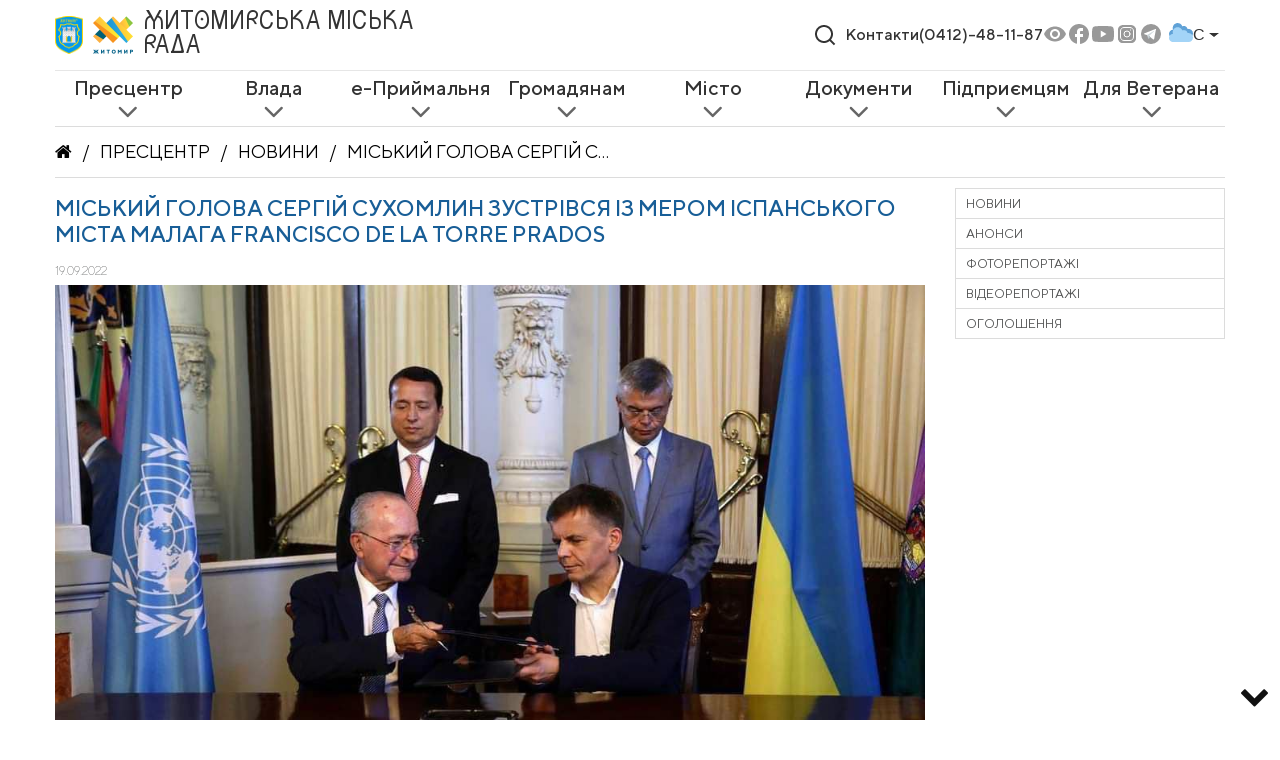

--- FILE ---
content_type: text/html; charset=UTF-8
request_url: https://zt-rada.gov.ua/?pages=16038
body_size: 15163
content:
<!DOCTYPE html>
<html lang="uk">
<head>
    <meta charset="UTF-8">
    <meta name="viewport" content="width=device-width, initial-scale=1">
    <link href="/favicon.png" rel="icon"/>

            <!-- Google tag (gtag.js) -->
        <script async src="https://www.googletagmanager.com/gtag/js?id=G-1WDSBQWD9K"></script>
        <script>
          window.dataLayer = window.dataLayer || [];
          function gtag(){dataLayer.push(arguments);}
          gtag('js', new Date());

          gtag('config', 'G-1WDSBQWD9K');
        </script>
    
    <meta name="csrf-param" content="_csrf-frontend">
    <meta name="csrf-token" content="MWVZcl9hTXBGKDUQNREiPWgDaiEsNBw9VAw3Gi4EPDhiXRoGaAQ8Lw==">
    <title>Житомирська Міська Рада</title>
    <meta name="description" content="Житомирська міська рада — адміністративно-територіальна одиниця та орган місцевого самоврядування у Житомирській області з адміністративним центром у м. Житомир, що має статус міста обласного значення. Офіційний сайт Житомирської Міської Ради.">
<link href="/css/font-awesome/css/font-awesome.min.css" rel="stylesheet">
<link href="/css/bootstrap/css/bootstrap.min.css" rel="stylesheet">
<link href="/css/jquery-ui.min.css" rel="stylesheet">
<link href="/css/style.css?17" rel="stylesheet">
<link href="/css/lowVision.css?16" rel="stylesheet"></head>
<body class=""><header class="header" data-tid="660"><div class="container"><div class="header__logo header-logo"><a href="/" class="header-logo__link"><img src="/files/logo/coat_of_arms_of_zhytomyr.png" alt="Герб міста Житомир" class="header-logo__img header-logo__img--coat-of-arms"><img src="/files/logo/zhytomyr_logo_color_480.png" alt="Житомирська міська рада" class="header-logo__img header-logo__img--logo"><span class="header-logo__text">ЖИТОМИРСЬКА <br>МІСЬКА РАДА</span></a></div><div class="header__info header-info"><div title="Пошук" class="header-info__search header-search"><button type="button" class="header-search__btn-toggle button dropdown-toggle" data-toggle="dropdown" aria-haspopup="true" aria-expanded="false"><svg width="24" height="24" viewBox="0 0 24 24" fill="none" xmlns="http://www.w3.org/2000/svg"><path d="M18.031 16.617L22.314 20.899L20.899 22.314L16.617 18.031C15.0237 19.3082 13.042 20.0029 11 20C6.032 20 2 15.968 2 11C2 6.032 6.032 2 11 2C15.968 2 20 6.032 20 11C20.0029 13.042 19.3082 15.0237 18.031 16.617ZM16.025 15.875C17.2941 14.5699 18.0029 12.8204 18 11C18 7.132 14.867 4 11 4C7.132 4 4 7.132 4 11C4 14.867 7.132 18 11 18C12.8204 18.0029 14.5699 17.2941 15.875 16.025L16.025 15.875Z"/></svg></button><div id="header-search" class="dropdown-menu header-search__dropdown"><form><div class="form-group"><input type="text" class="form-control input-lg" name="search" value="" placeholder="Давайте щось знайдемо"><button type="submit" class="button button--secondary header-search__btn-submit"><svg width="24" height="24" viewBox="0 0 24 24" fill="none" xmlns="http://www.w3.org/2000/svg"><path d="M18.031 16.617L22.314 20.899L20.899 22.314L16.617 18.031C15.0237 19.3082 13.042 20.0029 11 20C6.032 20 2 15.968 2 11C2 6.032 6.032 2 11 2C15.968 2 20 6.032 20 11C20.0029 13.042 19.3082 15.0237 18.031 16.617ZM16.025 15.875C17.2941 14.5699 18.0029 12.8204 18 11C18 7.132 14.867 4 11 4C7.132 4 4 7.132 4 11C4 14.867 7.132 18 11 18C12.8204 18.0029 14.5699 17.2941 15.875 16.025L16.025 15.875Z"/></svg></button></div></form></div></div><a title="Контакти" href="/contacts" class="header-info__link">Контакти</a><a title="Телефон" href="tel:0412481187" class="header-info__link">(0412)-48-11-87</a><div class="header-info__social social-links"><button title="Функція для людей з обмеженням зору " type="button" name="lvLink" id="lvLink" class="social-links__link"><svg width="24" height="24" viewBox="0 0 24 24" fill="none" xmlns="http://www.w3.org/2000/svg"><path d="M12 4.5C7 4.5 2.73 7.61 1 12C2.73 16.39 7 19.5 12 19.5C17 19.5 21.27 16.39 23 12C21.27 7.61 17 4.5 12 4.5ZM12 17C9.24 17 7 14.76 7 12C7 9.24 9.24 7 12 7C14.76 7 17 9.24 17 12C17 14.76 14.76 17 12 17ZM12 9C10.34 9 9 10.34 9 12C9 13.66 10.34 15 12 15C13.66 15 15 13.66 15 12C15 10.34 13.66 9 12 9Z"/></svg></button><a title="facebook" class="social-links__link social-links__link--fb" target="_blank" href="https://www.facebook.com/miskaradazt/"><svg width="24" height="24" viewBox="0 0 24 24" fill="none" xmlns="http://www.w3.org/2000/svg"><circle cx="12" cy="12" r="10" fill="white"/><path d="M22 12C22 6.48 17.52 2 12 2C6.48 2 2 6.48 2 12C2 16.84 5.44 20.87 10 21.8V15H8V12H10V9.5C10 7.57 11.57 6 13.5 6H16V9H14C13.45 9 13 9.45 13 10V12H16V15H13V21.95C18.05 21.45 22 17.19 22 12Z"/><defs><linearGradient id="hover-fb" x1="12" y1="2" x2="12" y2="21.95" gradientUnits="userSpaceOnUse"><stop stop-color="#1877F2"/><stop offset="1" stop-color="#1363CA"/></linearGradient></defs></svg></a><a title="youtube" class="social-links__link social-links__link--youtube" target="_blank" href="https://www.youtube.com/channel/UCrLJmGuCbBa91EjPD_xl0BQ"><svg width="24" height="24" viewBox="0 0 24 24" fill="none" xmlns="http://www.w3.org/2000/svg"><rect x="8" y="6" width="9" height="11" fill="white"/><path d="M12.0708 4H12.1932C13.3235 4.00427 19.0508 4.04698 20.595 4.47691C21.0618 4.60812 21.4872 4.86388 21.8286 5.21863C22.1701 5.57337 22.4156 6.01468 22.5407 6.49844C22.6796 7.03942 22.7772 7.75549 22.8432 8.49435L22.857 8.64241L22.8872 9.01255L22.8982 9.1606C22.9876 10.4618 22.9986 11.6804 23 11.9466V12.0534C22.9986 12.3296 22.9862 13.6307 22.8872 14.986L22.8762 15.1355L22.8639 15.2836C22.7951 16.0979 22.6934 16.9065 22.5407 17.5016C22.416 17.9855 22.1706 18.427 21.8291 18.7818C21.4876 19.1366 21.062 19.3923 20.595 19.5231C18.9999 19.9673 12.9371 19.9986 12.0969 20H11.9017C11.4768 20 9.71942 19.9915 7.87681 19.926L7.64304 19.9174L7.52341 19.9117L7.28827 19.9018L7.05313 19.8918C5.52678 19.822 4.07332 19.7096 3.40365 19.5217C2.93679 19.391 2.51131 19.1356 2.16982 18.781C1.82833 18.4265 1.58283 17.9853 1.4579 17.5016C1.30527 16.9079 1.20351 16.0979 1.13476 15.2836L1.12376 15.1341L1.11276 14.986C1.04489 14.0214 1.00729 13.0547 1 12.0876L1 11.9124C1.00275 11.6064 1.01375 10.5486 1.08801 9.38126L1.09763 9.23463L1.10176 9.1606L1.11276 9.01255L1.14301 8.64241L1.15676 8.49435C1.22276 7.75549 1.3204 7.03799 1.45928 6.49844C1.58399 6.01448 1.8294 5.57297 2.1709 5.21816C2.51241 4.86336 2.938 4.60773 3.40503 4.47691C4.07469 4.29184 5.52816 4.17795 7.0545 4.10677L7.28827 4.09681L7.52478 4.08826L7.64304 4.08399L7.87818 4.07403C9.18686 4.03043 10.4961 4.00623 11.8054 4.00142H12.0708V4ZM9.80055 8.5698V15.4288L15.5168 12.0007L9.80055 8.5698Z"/><defs><linearGradient id="hover-youtube" x1="12" y1="4" x2="12" y2="20" gradientUnits="userSpaceOnUse"><stop stop-color="#FF0000"/><stop offset="1" stop-color="#CD0101"/></linearGradient></defs></svg></a><a title="instagram" class="social-links__link social-links__link--instagram" target="_blank" href="https://instagram.com/zhytomyr_rada?igshid=MTIyMzRjYmRlZg=="><svg xmlns="http://www.w3.org/2000/svg" viewBox="0 0 48 48" width="48px" height="48px"><path class="p1"      d="M41.67,13.48c-0.4,0.26-0.97,0.5-1.21,0.77c-0.09,0.09-0.14,0.19-0.12,0.29v1.03l-0.3,1.01l-0.3,1l-0.33,1.1 l-0.68,2.25l-0.66,2.22l-0.5,1.67c0,0.26-0.01,0.52-0.03,0.77c-0.07,0.96-0.27,1.88-0.59,2.74c-0.19,0.53-0.42,1.04-0.7,1.52 c-0.1,0.19-0.22,0.38-0.34,0.56c-0.4,0.63-0.88,1.21-1.41,1.72c-0.41,0.41-0.86,0.79-1.35,1.11c0,0,0,0-0.01,0 c-0.08,0.07-0.17,0.13-0.27,0.18c-0.31,0.21-0.64,0.39-0.98,0.55c-0.23,0.12-0.46,0.22-0.7,0.31c-0.05,0.03-0.11,0.05-0.16,0.07 c-0.57,0.27-1.23,0.45-1.89,0.54c-0.04,0.01-0.07,0.01-0.11,0.02c-0.4,0.07-0.79,0.13-1.19,0.16c-0.18,0.02-0.37,0.03-0.55,0.03 l-0.71-0.04l-3.42-0.18c0-0.01-0.01,0-0.01,0l-1.72-0.09c-0.13,0-0.27,0-0.4-0.01c-0.54-0.02-1.06-0.08-1.58-0.19 c-0.01,0-0.01,0-0.01,0c-0.95-0.18-1.86-0.5-2.71-0.93c-0.47-0.24-0.93-0.51-1.36-0.82c-0.18-0.13-0.35-0.27-0.52-0.42 c-0.48-0.4-0.91-0.83-1.31-1.27c-0.06-0.06-0.11-0.12-0.16-0.18c-0.06-0.06-0.12-0.13-0.17-0.19c-0.38-0.48-0.7-0.97-0.96-1.49 c-0.24-0.46-0.43-0.95-0.58-1.49c-0.06-0.19-0.11-0.37-0.15-0.57c-0.01-0.01-0.02-0.03-0.02-0.05c-0.1-0.41-0.19-0.84-0.24-1.27 c-0.06-0.33-0.09-0.66-0.09-1c-0.02-0.13-0.02-0.27-0.02-0.4l1.91-2.95l1.87-2.88l0.85-1.31l0.77-1.18l0.26-0.41v-1.03 c0.02-0.23,0.03-0.47,0.02-0.69c-0.01-0.7-0.15-1.38-0.38-2.03c-0.22-0.69-0.53-1.34-0.85-1.94c-0.38-0.69-0.78-1.31-1.11-1.87 C14,7.4,13.66,6.73,13.75,6.26C14.47,6.09,15.23,6,16,6h16c4.18,0,7.78,2.6,9.27,6.26C41.43,12.65,41.57,13.06,41.67,13.48z"/><path class="p2"          d="M42,16v0.27l-1.38,0.8l-0.88,0.51l-0.97,0.56l-1.94,1.13l-1.9,1.1l-1.94,1.12l-0.77,0.45 c0,0.48-0.12,0.92-0.34,1.32c-0.31,0.58-0.83,1.06-1.49,1.47c-0.67,0.41-1.49,0.74-2.41,0.98c0,0,0-0.01-0.01,0 c-3.56,0.92-8.42,0.5-10.78-1.26c-0.66-0.49-1.12-1.09-1.32-1.78c-0.06-0.23-0.09-0.48-0.09-0.73v-7.19 c0.01-0.15-0.09-0.3-0.27-0.45c-0.54-0.43-1.81-0.84-3.23-1.25c-1.11-0.31-2.3-0.62-3.3-0.92c-0.79-0.24-1.46-0.48-1.86-0.71 c0.18-0.35,0.39-0.7,0.61-1.03c1.4-2.05,3.54-3.56,6.02-4.13C14.47,6.09,15.23,6,16,6h10.8c5.37,0.94,10.32,3.13,14.47,6.26 c0.16,0.39,0.3,0.8,0.4,1.22c0.18,0.66,0.29,1.34,0.32,2.05C42,15.68,42,15.84,42,16z"/><path class="p3"          d="M42,16v4.41l-0.22,0.68l-0.75,2.33l-0.78,2.4l-0.41,1.28l-0.38,1.19l-0.37,1.13l-0.36,1.12l-0.19,0.59 l-0.25,0.78c0,0.76-0.02,1.43-0.07,2c-0.01,0.06-0.02,0.12-0.02,0.18c-0.06,0.53-0.14,0.98-0.27,1.36 c-0.01,0.06-0.03,0.12-0.05,0.17c-0.26,0.72-0.65,1.18-1.23,1.48c-0.14,0.08-0.3,0.14-0.47,0.2c-0.53,0.18-1.2,0.27-2.02,0.32 c-0.6,0.04-1.29,0.05-2.07,0.05H31.4l-1.19-0.05L30,37.61l-2.17-0.09l-2.2-0.09l-7.25-0.3l-1.88-0.08h-0.26 c-0.78-0.01-1.45-0.06-2.03-0.14c-0.84-0.13-1.49-0.35-1.98-0.68c-0.7-0.45-1.11-1.11-1.35-2.03c-0.06-0.22-0.11-0.45-0.14-0.7 c-0.1-0.58-0.15-1.25-0.18-2c0-0.15,0-0.3-0.01-0.46c-0.01-0.01,0-0.01,0-0.01v-0.58c-0.01-0.29-0.01-0.59-0.01-0.9l0.05-1.61 l0.03-1.15l0.04-1.34v-0.19l0.07-2.46l0.07-2.46l0.07-2.31l0.06-2.27l0.02-0.6c0-0.31-1.05-0.49-2.22-0.64 c-0.93-0.12-1.95-0.23-2.56-0.37c0.05-0.23,0.1-0.46,0.16-0.68c0.18-0.72,0.45-1.4,0.79-2.05c0.18-0.35,0.39-0.7,0.61-1.03 c2.16-0.95,4.41-1.69,6.76-2.17c2.06-0.43,4.21-0.66,6.43-0.66c7.36,0,14.16,2.49,19.54,6.69c0.52,0.4,1.03,0.83,1.53,1.28 C42,15.68,42,15.84,42,16z"/><path class="p4"          d="M42,18.37v4.54l-0.55,1.06l-1.05,2.05l-0.56,1.08l-0.51,0.99l-0.22,0.43c0,0.31,0,0.61-0.02,0.9 c0,0.43-0.02,0.84-0.05,1.22c-0.04,0.45-0.1,0.86-0.16,1.24c-0.15,0.79-0.36,1.47-0.66,2.03c-0.04,0.07-0.08,0.14-0.12,0.2 c-0.11,0.18-0.24,0.35-0.38,0.51c-0.18,0.22-0.38,0.41-0.61,0.57c-0.34,0.26-0.74,0.47-1.2,0.63c-0.57,0.21-1.23,0.35-2.01,0.43 c-0.51,0.05-1.07,0.08-1.68,0.08l-0.42,0.02l-2.08,0.12h-0.01L27.5,36.6l-2.25,0.13l-3.1,0.18l-3.77,0.22l-0.55,0.03 c-0.51,0-0.99-0.03-1.45-0.09c-0.05-0.01-0.09-0.02-0.14-0.02c-0.68-0.11-1.3-0.29-1.86-0.54c-0.68-0.3-1.27-0.7-1.77-1.18 c-0.44-0.43-0.82-0.92-1.13-1.47c-0.07-0.13-0.14-0.25-0.2-0.39c-0.3-0.59-0.54-1.25-0.72-1.97c-0.03-0.12-0.06-0.25-0.08-0.38 c-0.06-0.23-0.11-0.47-0.14-0.72c-0.11-0.64-0.17-1.32-0.2-2.03v-0.01c-0.01-0.29-0.02-0.57-0.02-0.87l-0.49-1.17l-0.07-0.18 L9.5,25.99L8.75,24.2l-0.12-0.29l-0.72-1.73l-0.8-1.93c0,0,0,0-0.01,0L6.29,18.3L6,17.59V16c0-0.63,0.06-1.25,0.17-1.85 c0.05-0.23,0.1-0.46,0.16-0.68c0.85-0.49,1.74-0.94,2.65-1.34c2.08-0.93,4.31-1.62,6.62-2.04c1.72-0.31,3.51-0.48,5.32-0.48 c7.31,0,13.94,2.65,19.12,6.97c0.2,0.16,0.39,0.32,0.58,0.49C41.09,17.48,41.55,17.91,42,18.37z"/><path class="p5"          d="M42,21.35v5.14l-0.57,1.19l-1.08,2.25l-0.01,0.03c0,0.43-0.02,0.82-0.05,1.17c-0.1,1.15-0.38,1.88-0.84,2.33 c-0.33,0.34-0.74,0.53-1.25,0.63c-0.03,0.01-0.07,0.01-0.1,0.02c-0.16,0.03-0.33,0.05-0.51,0.05c-0.62,0.06-1.35,0.02-2.19-0.04 c-0.09,0-0.19-0.01-0.29-0.02c-0.61-0.04-1.26-0.08-1.98-0.11c-0.39-0.01-0.8-0.02-1.22-0.02h-0.02l-1.01,0.08h-0.01l-2.27,0.16 l-2.59,0.2l-0.38,0.03l-3.03,0.22l-1.57,0.12l-1.55,0.11c-0.27,0-0.53,0-0.79-0.01c0,0-0.01-0.01-0.01,0 c-1.13-0.02-2.14-0.09-3.04-0.26c-0.83-0.14-1.56-0.36-2.18-0.69c-0.64-0.31-1.17-0.75-1.6-1.31c-0.41-0.55-0.71-1.24-0.9-2.07 c0-0.01,0-0.01,0-0.01c-0.14-0.67-0.22-1.45-0.22-2.33l-0.15-0.27L9.7,26.35l-0.13-0.22L9.5,25.99l-0.93-1.65l-0.46-0.83 l-0.58-1.03l-1-1.79L6,19.75v-3.68c0.88-0.58,1.79-1.09,2.73-1.55c1.14-0.58,2.32-1.07,3.55-1.47c1.34-0.44,2.74-0.79,4.17-1.02 c1.45-0.24,2.94-0.36,4.47-0.36c6.8,0,13.04,2.43,17.85,6.47c0.22,0.17,0.43,0.36,0.64,0.54c0.84,0.75,1.64,1.56,2.37,2.41 C41.86,21.18,41.94,21.26,42,21.35z"/><path class="p6"          d="M42,24.71v7.23c-0.24-0.14-0.57-0.31-0.98-0.49c-0.22-0.11-0.47-0.22-0.73-0.32 c-0.38-0.17-0.79-0.33-1.25-0.49c-0.1-0.04-0.2-0.07-0.31-0.1c-0.18-0.07-0.37-0.13-0.56-0.19c-0.59-0.18-1.24-0.35-1.92-0.5 c-0.26-0.05-0.53-0.1-0.8-0.14c-0.87-0.15-1.8-0.24-2.77-0.25c-0.08-0.01-0.17-0.01-0.25-0.01l-2.57,0.02l-3.5,0.02h-0.01 l-7.49,0.06c-2.38,0-3.84,0.57-4.72,0.8c0,0-0.01,0-0.01,0.01c-0.93,0.24-1.22,0.09-1.3-1.54c-0.02-0.45-0.03-1.03-0.03-1.74 l-0.56-0.43l-0.98-0.74l-0.6-0.46l-0.12-0.09L8.88,24.1l-0.25-0.19l-0.52-0.4l-0.96-0.72L6,21.91v-3.4 c0.1-0.08,0.19-0.15,0.29-0.21c1.45-1,3-1.85,4.64-2.54c1.46-0.62,3-1.11,4.58-1.46c0.43-0.09,0.87-0.18,1.32-0.24 c1.33-0.23,2.7-0.34,4.09-0.34c6.01,0,11.53,2.09,15.91,5.55c0.66,0.52,1.3,1.07,1.9,1.66c0.82,0.78,1.59,1.61,2.3,2.49 c0.14,0.18,0.28,0.36,0.42,0.55C41.64,24.21,41.82,24.46,42,24.71z"/><path class="p7"          d="M42,28.72V32c0,0.65-0.06,1.29-0.18,1.91c-0.18,0.92-0.49,1.8-0.91,2.62c-0.22,0.05-0.47,0.05-0.75,0.01 c-0.63-0.11-1.37-0.44-2.17-0.87c-0.04-0.01-0.08-0.03-0.11-0.05c-0.25-0.13-0.51-0.27-0.77-0.43c-0.53-0.29-1.09-0.61-1.65-0.91 c-0.12-0.06-0.24-0.12-0.35-0.18c-0.64-0.33-1.3-0.63-1.96-0.86c0,0,0,0-0.01,0c-0.14-0.05-0.29-0.1-0.44-0.14 c-0.57-0.16-1.15-0.26-1.71-0.26l-1.1-0.32l-4.87-1.41c0,0,0,0-0.01,0l-2.99-0.87h-0.01l-1.3-0.38c-3.76,0-6.07,1.6-7.19,0.99 c-0.44-0.23-0.7-0.81-0.79-1.95c-0.03-0.32-0.04-0.68-0.04-1.1l-1.17-0.57l-0.05-0.02h-0.01l-0.84-0.42L9.7,26.35l-0.07-0.03 l-0.17-0.09L7.5,25.28L6,24.55v-3.43c0.17-0.15,0.35-0.29,0.53-0.43c0.19-0.15,0.38-0.29,0.57-0.44c0.01,0,0.01,0,0.01,0 c1.18-0.85,2.43-1.6,3.76-2.22c1.55-0.74,3.2-1.31,4.91-1.68c0.25-0.06,0.51-0.12,0.77-0.16c1.42-0.27,2.88-0.41,4.37-0.41 c5.27,0,10.11,1.71,14.01,4.59c1.13,0.84,2.18,1.77,3.14,2.78c0.79,0.83,1.52,1.73,2.18,2.67c0.05,0.07,0.1,0.14,0.15,0.2 c0.37,0.54,0.71,1.09,1.03,1.66C41.64,28.02,41.82,28.37,42,28.72z"/><path class="p8"          d="M41.82,33.91c-0.18,0.92-0.49,1.8-0.91,2.62c-0.19,0.37-0.4,0.72-0.63,1.06c-0.14,0.21-0.29,0.41-0.44,0.6 c-0.36-0.14-0.89-0.34-1.54-0.56c0,0,0,0,0-0.01c-0.49-0.17-1.05-0.35-1.65-0.52c-0.17-0.05-0.34-0.1-0.52-0.15 c-0.71-0.19-1.45-0.36-2.17-0.46c-0.6-0.1-1.19-0.16-1.74-0.16l-0.46-0.13h-0.01l-2.42-0.7l-1.49-0.43l-1.66-0.48h-0.01l-0.54-0.15 l-6.53-1.88l-1.88-0.54l-1.4-0.33l-2.28-0.54l-0.28-0.07c0,0,0,0-0.01,0l-2.29-0.53c0-0.01,0-0.01,0-0.01l-0.41-0.09l-0.21-0.05 l-1.67-0.39l-0.19-0.05l-1.42-1.17L6,27.9v-4.08c0.37-0.36,0.75-0.7,1.15-1.03c0.12-0.11,0.25-0.21,0.38-0.31 c0.12-0.1,0.25-0.2,0.38-0.3c0.91-0.69,1.87-1.31,2.89-1.84c1.3-0.7,2.68-1.26,4.13-1.66c0.28-0.09,0.56-0.17,0.85-0.23 c1.64-0.41,3.36-0.62,5.14-0.62c4.47,0,8.63,1.35,12.07,3.66c1.71,1.15,3.25,2.53,4.55,4.1c0.66,0.79,1.26,1.62,1.79,2.5 c0.05,0.07,0.09,0.13,0.13,0.2c0.32,0.53,0.62,1.08,0.89,1.64c0.25,0.5,0.47,1,0.67,1.52C41.34,32.25,41.6,33.07,41.82,33.91z"/><path class="p9"          d="M40.28,37.59c-0.14,0.21-0.29,0.41-0.44,0.6c-0.44,0.55-0.92,1.05-1.46,1.49c-0.47,0.39-0.97,0.74-1.5,1.04 c-0.2-0.05-0.4-0.11-0.61-0.19c-0.66-0.23-1.35-0.61-1.99-1.01c-0.96-0.61-1.79-1.27-2.16-1.57c-0.14-0.12-0.21-0.18-0.21-0.18 l-1.7-0.15L30,37.6l-2.2-0.19l-2.28-0.2l-3.37-0.3l-5.34-0.47l-0.02-0.01l-1.88-0.91l-1.9-0.92l-1.53-0.74l-0.33-0.16l-0.41-0.2 l-1.42-0.69L7.43,31.9l-0.59-0.29L6,31.35v-4.47c0.47-0.56,0.97-1.09,1.5-1.6c0.34-0.32,0.7-0.64,1.07-0.94 c0.06-0.05,0.12-0.1,0.18-0.14c0.04-0.05,0.09-0.08,0.13-0.1c0.59-0.48,1.21-0.91,1.85-1.3c0.74-0.47,1.52-0.89,2.33-1.24 c0.87-0.39,1.78-0.72,2.72-0.97c1.63-0.46,3.36-0.7,5.14-0.7c4.08,0,7.85,1.24,10.96,3.37c1.99,1.36,3.71,3.08,5.07,5.07 c0.45,0.64,0.85,1.32,1.22,2.02c0.13,0.26,0.26,0.52,0.37,0.78c0.12,0.25,0.23,0.5,0.34,0.75c0.21,0.52,0.4,1.04,0.57,1.58 c0.32,1,0.56,2.02,0.71,3.08C40.21,36.89,40.25,37.24,40.28,37.59z"/><path class="p10"          d="M38.39,39.42c0,0.08,0,0.17-0.01,0.26c-0.47,0.39-0.97,0.74-1.5,1.04c-0.22,0.12-0.44,0.24-0.67,0.34 c-0.23,0.11-0.46,0.21-0.7,0.3c-0.34-0.18-0.8-0.4-1.29-0.61c-0.69-0.31-1.44-0.59-2.02-0.68c-0.14-0.03-0.27-0.04-0.39-0.04 l-1.64-0.21h-0.02l-2.04-0.27l-2.06-0.27l-0.96-0.12l-7.56-0.98c-0.49,0-1.01-0.03-1.55-0.1c-0.66-0.06-1.35-0.16-2.04-0.3 c-0.68-0.12-1.37-0.28-2.03-0.45c-0.69-0.16-1.37-0.35-2-0.53c-0.73-0.22-1.41-0.43-1.98-0.62c-0.47-0.15-0.87-0.29-1.18-0.4 c-0.18-0.43-0.33-0.88-0.44-1.34C6.1,33.66,6,32.84,6,32v-1.67c0.32-0.53,0.67-1.05,1.06-1.54c0.71-0.94,1.52-1.8,2.4-2.56 c0.03-0.04,0.07-0.07,0.1-0.09l0.01-0.01c0.31-0.28,0.63-0.53,0.97-0.77c0.04-0.04,0.08-0.07,0.12-0.1 c0.16-0.12,0.33-0.24,0.51-0.35c1.43-0.97,3.01-1.73,4.7-2.24c1.6-0.48,3.29-0.73,5.05-0.73c3.49,0,6.75,1.03,9.47,2.79 c2.01,1.29,3.74,2.99,5.06,4.98c0.16,0.23,0.31,0.46,0.46,0.7c0.69,1.17,1.26,2.43,1.68,3.75c0.05,0.15,0.09,0.3,0.13,0.46 c0.08,0.27,0.15,0.55,0.21,0.83c0.02,0.07,0.04,0.14,0.06,0.22c0.14,0.63,0.24,1.29,0.31,1.95c0,0.01,0,0.01,0,0.01 C38.36,38.22,38.39,38.82,38.39,39.42z"/><path class="p11"          d="M36.33,39.42c0,0.35-0.02,0.73-0.06,1.11c-0.02,0.18-0.04,0.36-0.06,0.53c-0.23,0.11-0.46,0.21-0.7,0.3 c-0.45,0.17-0.91,0.31-1.38,0.41c-0.32,0.07-0.65,0.13-0.98,0.16h-0.01c-0.31-0.19-0.67-0.42-1.04-0.68 c-0.67-0.47-1.37-1-1.93-1.43c-0.01-0.01-0.01-0.01-0.02-0.02c-0.59-0.45-1.01-0.79-1.01-0.79l-1.06,0.04l-2.04,0.07l-0.95,0.04 l-3.82,0.14l-3.23,0.12c-0.21,0.01-0.46,0.01-0.77,0h-0.01c-0.42-0.01-0.92-0.04-1.47-0.09c-0.64-0.05-1.34-0.11-2.05-0.18 c-0.69-0.08-1.39-0.16-2.06-0.24c-0.74-0.08-1.44-0.17-2.04-0.25c-0.47-0.06-0.88-0.11-1.21-0.15c-0.28-0.32-0.53-0.65-0.77-1.01 c-0.36-0.54-0.67-1.11-0.91-1.72c-0.18-0.43-0.33-0.88-0.44-1.34c0.29-0.89,0.67-1.73,1.12-2.54c0.36-0.66,0.78-1.29,1.24-1.89 c0.45-0.59,0.94-1.14,1.47-1.64v-0.01c0.15-0.15,0.3-0.29,0.45-0.42c0.28-0.26,0.57-0.5,0.87-0.73h0.01 c0.01-0.02,0.02-0.02,0.03-0.03c0.24-0.19,0.49-0.36,0.74-0.53c1.48-1.01,3.15-1.76,4.95-2.2c1.19-0.29,2.44-0.45,3.73-0.45 c2.54,0,4.94,0.61,7.05,1.71h0.01c1.81,0.93,3.41,2.21,4.7,3.75c0.71,0.82,1.32,1.72,1.82,2.67c0.35,0.64,0.65,1.31,0.9,1.99 c0.02,0.06,0.04,0.11,0.06,0.16c0.17,0.5,0.32,1.02,0.45,1.54c0.09,0.37,0.16,0.75,0.22,1.13c0.02,0.12,0.04,0.23,0.05,0.35 C36.28,37.99,36.33,38.7,36.33,39.42z"/><path class="p12"          d="M34.28,39.42v0.1c0,0.34-0.03,0.77-0.06,1.23c-0.03,0.34-0.06,0.69-0.09,1.02c-0.32,0.07-0.65,0.13-0.98,0.16 h-0.01C32.76,41.98,32.39,42,32,42h-1.75l-0.38-0.11l-1.97-0.6l-2-0.6l-4.63-1.39l-2-0.6c0,0-0.83,0.33-2,0.72h-0.01 c-0.45,0.15-0.94,0.31-1.46,0.47c-0.65,0.19-1.34,0.38-2.02,0.53c-0.7,0.16-1.39,0.28-2.01,0.33c-0.19,0.02-0.38,0.03-0.55,0.03 c-0.56-0.31-1.1-0.68-1.59-1.09c-0.43-0.36-0.83-0.75-1.2-1.18c-0.28-0.32-0.53-0.65-0.77-1.01c0.07-0.45,0.15-0.89,0.27-1.32 c0.3-1.19,0.77-2.33,1.39-3.37c0.34-0.59,0.72-1.16,1.16-1.69c0.01-0.03,0.04-0.06,0.07-0.08c-0.01-0.01,0-0.01,0-0.01 c0.13-0.17,0.27-0.33,0.41-0.48c0-0.01,0-0.01,0-0.01c0.41-0.44,0.83-0.86,1.29-1.25c0.16-0.13,0.31-0.26,0.48-0.39 c0.03-0.03,0.06-0.05,0.1-0.08c2.25-1.72,5.06-2.76,8.09-2.76c3.44,0,6.57,1.29,8.94,3.41c1.14,1.03,2.11,2.26,2.84,3.63 c0.06,0.1,0.12,0.21,0.17,0.32c0.09,0.18,0.18,0.37,0.26,0.57c0.33,0.72,0.59,1.48,0.77,2.26c0.02,0.08,0.04,0.16,0.06,0.24 c0.08,0.37,0.15,0.75,0.2,1.13C34.24,38.21,34.28,38.81,34.28,39.42z"/><path class="p13"          d="M32.22,39.42c0,0.2-0.01,0.42-0.02,0.65c-0.02,0.37-0.05,0.77-0.1,1.18c-0.02,0.25-0.06,0.5-0.1,0.75h-5.48 l-1.06-0.17l-4.14-0.66l-0.59-0.09l-1.35-0.22c-0.59,0-1.87,0.26-3.22,0.51c-0.71,0.13-1.43,0.27-2.08,0.36 c-0.08,0.01-0.16,0.02-0.23,0.03h-0.01c-0.7-0.15-1.38-0.38-2.02-0.68c-0.2-0.09-0.4-0.19-0.6-0.3c-0.56-0.31-1.1-0.68-1.59-1.09 c-0.01-0.12-0.02-0.22-0.02-0.27c0-0.26,0.01-0.51,0.03-0.76c0.04-0.64,0.13-1.26,0.27-1.86c0.22-0.91,0.54-1.79,0.97-2.6 c0.08-0.17,0.17-0.34,0.27-0.5c0.04-0.08,0.09-0.15,0.13-0.23c0.18-0.29,0.38-0.57,0.58-0.85c0.42-0.55,0.89-1.07,1.39-1.54 c0.01,0,0.01,0,0.01,0c0.04-0.04,0.08-0.08,0.12-0.11c0.05-0.04,0.09-0.09,0.14-0.12c0.2-0.18,0.4-0.34,0.61-0.49 c0-0.01,0.01-0.01,0.01-0.01c1.89-1.41,4.23-2.24,6.78-2.24c1.98,0,3.82,0.5,5.43,1.38h0.01c1.38,0.76,2.58,1.79,3.53,3.03 c0.37,0.48,0.7,0.99,0.98,1.53h0.01c0.05,0.1,0.1,0.2,0.15,0.3c0.3,0.59,0.54,1.21,0.72,1.85h0.01c0.01,0.05,0.03,0.1,0.04,0.15 c0.12,0.43,0.22,0.87,0.29,1.32c0.01,0.09,0.02,0.19,0.03,0.28C32.19,38.43,32.22,38.92,32.22,39.42z"/><path class="p14"          d="M30.17,39.31c0,0.16,0,0.33-0.02,0.49v0.01c0,0.01,0,0.01,0,0.01c-0.02,0.72-0.12,1.43-0.28,2.07 c0,0.04-0.01,0.07-0.03,0.11h-4.67l-3.85-0.83l-0.51-0.11l-0.08,0.02l-4.27,0.88L16.27,42H16c-0.64,0-1.27-0.06-1.88-0.18 c-0.09-0.02-0.18-0.04-0.27-0.06h-0.01c-0.7-0.15-1.38-0.38-2.02-0.68c-0.02-0.11-0.04-0.22-0.05-0.33 c-0.07-0.43-0.1-0.88-0.1-1.33c0-0.17,0-0.34,0.01-0.51c0.03-0.54,0.11-1.07,0.23-1.58c0.08-0.38,0.19-0.75,0.32-1.1 c0.11-0.31,0.24-0.61,0.38-0.9c0.12-0.25,0.26-0.49,0.4-0.73c0.14-0.23,0.29-0.45,0.45-0.67c0.4-0.55,0.87-1.06,1.39-1.51 c0.3-0.26,0.63-0.51,0.97-0.73c1.46-0.96,3.21-1.52,5.1-1.52c0.37,0,0.73,0.02,1.08,0.07h0.02c1.07,0.12,2.07,0.42,2.99,0.87 c0.01,0,0.01,0,0.01,0c1.45,0.71,2.68,1.78,3.58,3.1c0.15,0.22,0.3,0.46,0.43,0.7c0.11,0.19,0.21,0.39,0.3,0.59 c0.14,0.31,0.27,0.64,0.38,0.97h0.01c0.11,0.37,0.21,0.74,0.28,1.13v0.01C30.11,38.16,30.17,38.73,30.17,39.31z"/><path class="p15"          d="M28.11,39.52v0.03c0,0.59-0.07,1.17-0.21,1.74c-0.05,0.24-0.12,0.48-0.21,0.71h-4.48l-2.29-0.63L18.63,42H16 c-0.64,0-1.27-0.06-1.88-0.18c-0.02-0.03-0.03-0.06-0.04-0.09c-0.14-0.43-0.25-0.86-0.3-1.31c-0.04-0.29-0.06-0.59-0.06-0.9 c0-0.12,0-0.25,0.02-0.37c0.01-0.47,0.08-0.93,0.2-1.37c0.06-0.3,0.15-0.59,0.27-0.87c0.04-0.14,0.1-0.27,0.17-0.4 c0.15-0.34,0.33-0.67,0.53-0.99c0.22-0.32,0.46-0.62,0.73-0.9c0.32-0.36,0.68-0.69,1.09-0.96c0.7-0.51,1.5-0.89,2.37-1.1 c0.58-0.16,1.19-0.24,1.82-0.24c2,0,3.79,0.8,5.09,2.09c0.05,0.05,0.11,0.11,0.16,0.18h0.01c0.14,0.15,0.27,0.3,0.4,0.47 c0.37,0.47,0.68,0.98,0.92,1.54c0.12,0.26,0.22,0.53,0.3,0.81c0.01,0.04,0.02,0.07,0.03,0.11c0.14,0.49,0.23,1,0.25,1.53 C28.1,39.2,28.11,39.36,28.11,39.52z"/><path class="p16"          d="M26.06,39.52c0,0.41-0.05,0.8-0.16,1.17c-0.1,0.4-0.25,0.78-0.44,1.14c-0.03,0.06-0.1,0.17-0.1,0.17h-8.88 c-0.01-0.01-0.02-0.03-0.02-0.04c-0.12-0.19-0.22-0.38-0.3-0.59c-0.2-0.46-0.32-0.96-0.36-1.48c-0.02-0.12-0.02-0.25-0.02-0.37 c0-0.06,0-0.13,0.01-0.19c0.01-0.44,0.07-0.86,0.19-1.25c0.1-0.36,0.23-0.69,0.4-1.01c0,0,0.01-0.01,0.01-0.02 c0.12-0.21,0.25-0.42,0.4-0.62c0.49-0.66,1.14-1.2,1.89-1.55c0.01,0,0.01,0,0.01,0c0.24-0.12,0.49-0.22,0.75-0.29c0,0,0,0,0.01,0 c0.46-0.14,0.96-0.21,1.47-0.21c0.59,0,1.16,0.09,1.68,0.28c0.19,0.05,0.37,0.13,0.55,0.22c0,0,0,0,0.01,0 c0.86,0.41,1.59,1.05,2.09,1.85c0.1,0.15,0.19,0.31,0.27,0.48c0.04,0.07,0.08,0.15,0.11,0.22c0.23,0.52,0.37,1.09,0.41,1.69 c0.01,0.05,0.01,0.1,0.01,0.16C26.06,39.36,26.06,39.44,26.06,39.52z"/><g><path fill="none" stroke="#fff" stroke-linecap="round" stroke-linejoin="round" stroke-miterlimit="10"              stroke-width="2"              d="M30,11H18c-3.9,0-7,3.1-7,7v12c0,3.9,3.1,7,7,7h12c3.9,0,7-3.1,7-7V18C37,14.1,33.9,11,30,11z"/><circle cx="31" cy="16" r="1" fill="#fff"/></g><g><circle cx="24" cy="24" r="6" fill="fff" stroke="#fff" stroke-linecap="round" stroke-linejoin="round"                stroke-miterlimit="10" stroke-width="2"/></g></svg></a><a title="telegram" class="social-links__link social-links__link--telegram" target="_blank" href="https://t.me/zhtmr"><svg xmlns="http://www.w3.org/2000/svg" viewBox="0 0 48 48" width="48px" height="48px"><path d="M24 4A20 20 0 1 0 24 44A20 20 0 1 0 24 4Z"/><path fill="#fff"          d="M33.95,15l-3.746,19.126c0,0-0.161,0.874-1.245,0.874c-0.576,0-0.873-0.274-0.873-0.274l-8.114-6.733 l-3.97-2.001l-5.095-1.355c0,0-0.907-0.262-0.907-1.012c0-0.625,0.933-0.923,0.933-0.923l21.316-8.468 c-0.001-0.001,0.651-0.235,1.126-0.234C33.667,14,34,14.125,34,14.5C34,14.75,33.95,15,33.95,15z"/><path fill="#b0bec5"          d="M23,30.505l-3.426,3.374c0,0-0.149,0.115-0.348,0.12c-0.069,0.002-0.143-0.009-0.219-0.043 l0.964-5.965L23,30.505z"/><path fill="#cfd8dc"          d="M29.897,18.196c-0.169-0.22-0.481-0.26-0.701-0.093L16,26c0,0,2.106,5.892,2.427,6.912 c0.322,1.021,0.58,1.045,0.58,1.045l0.964-5.965l9.832-9.096C30.023,18.729,30.064,18.416,29.897,18.196z"/></svg></a></div><div class="header-info__weather"><button type="button" class="header-info__weather-btn dropdown-toggle" data-toggle="dropdown" aria-haspopup="true" aria-expanded="false"><svg width="24" height="24" viewBox="0 0 24 24" fill="none" xmlns="http://www.w3.org/2000/svg"><g clip-path="url(#clip0_19_6375)"><path d="M19.4468 5.86643C19.144 5.86643 18.8419 5.89654 18.5451 5.95657C18.3214 4.83986 17.598 3.88727 16.5824 3.37166C15.5669 2.85606 14.371 2.83443 13.3373 3.31285C12.4019 0.736226 9.55487 -0.594126 6.97825 0.341284C4.40163 1.27669 3.07127 4.12395 4.00668 6.70037C1.74961 6.77172 -0.0332825 8.63991 0.000471452 10.8978C0.0344275 13.1559 1.87271 14.9695 4.13099 14.9731H19.4468C21.9614 14.9731 24.0002 12.9345 24.0002 10.4198C24.0002 7.905 21.9614 5.86643 19.4468 5.86643Z" fill="#60A2D7"/><path d="M19.4468 10.0061C19.144 10.0061 18.8419 10.0362 18.5451 10.0962C18.3214 8.97951 17.598 8.02692 16.5824 7.51131C15.5669 6.9957 14.371 6.97408 13.3373 7.4525C12.4019 4.87587 9.55487 3.54552 6.97825 4.48093C4.40163 5.41634 3.07127 8.2636 4.00668 10.84C1.74961 10.9114 -0.0332825 12.7796 0.000471452 15.0374C0.0344275 17.2955 1.87271 19.1091 4.13099 19.1128H19.4468C21.9614 19.1128 24.0002 17.0742 24.0002 14.5594C24.0002 12.0447 21.9614 10.0061 19.4468 10.0061Z" fill="#A3D4F7"/></g><defs><clipPath id="clip0_19_6375"><rect width="24" height="24" fill="white"/></clipPath></defs></svg><span id="header-weather-term" class="header-info__weather-text">...°C</span></button><div class="dropdown-menu dropdown-menu-right header-info__weather-dropdown"><button type="button" class="header-info__weather-btn-close"><svg width="24" height="24" viewBox="0 0 24 24" fill="none" xmlns="http://www.w3.org/2000/svg"><path d="M11.9998 13.3998L7.0998 18.2998C6.91647 18.4831 6.68314 18.5748 6.3998 18.5748C6.11647 18.5748 5.88314 18.4831 5.6998 18.2998C5.51647 18.1165 5.4248 17.8831 5.4248 17.5998C5.4248 17.3165 5.51647 17.0831 5.6998 16.8998L10.5998 11.9998L5.6998 7.0998C5.51647 6.91647 5.4248 6.68314 5.4248 6.3998C5.4248 6.11647 5.51647 5.88314 5.6998 5.6998C5.88314 5.51647 6.11647 5.4248 6.3998 5.4248C6.68314 5.4248 6.91647 5.51647 7.0998 5.6998L11.9998 10.5998L16.8998 5.6998C17.0831 5.51647 17.3165 5.4248 17.5998 5.4248C17.8831 5.4248 18.1165 5.51647 18.2998 5.6998C18.4831 5.88314 18.5748 6.11647 18.5748 6.3998C18.5748 6.68314 18.4831 6.91647 18.2998 7.0998L13.3998 11.9998L18.2998 16.8998C18.4831 17.0831 18.5748 17.3165 18.5748 17.5998C18.5748 17.8831 18.4831 18.1165 18.2998 18.2998C18.1165 18.4831 17.8831 18.5748 17.5998 18.5748C17.3165 18.5748 17.0831 18.4831 16.8998 18.2998L11.9998 13.3998Z" /></svg></button><div id="SinoptikInformer"     style="border:1px solid #dcdcdc;border-radius:0px;overflow:hidden;width:100%;max-width:400px;margin:0"     class="SinoptikInformer type1c1"><div class="siHeader" style="top:-2px;right:-2px;"><div class="siLh" style="background:none!important;"><div class="siMh" style="top:2px;position: relative;border:none!important;"><a                    onmousedown="siClickCount();" class="siLogo" href="https://ua.sinoptik.ua/"                    target="_blank" rel="nofollow" title="Погода"></a>Погода <span                    id="siHeader"></span></div></div></div><div class="siBody" style="border:none!important;"><a onmousedown="siClickCount();"                                                          href="https://ua.sinoptik.ua/погода-житомир"                                                          title="Погода у Житомирі" target="_blank"                                                          rel="nofollow"><div class="siCity"><div class="siCityName">Погода у <span>Житомирі</span></div><div id="siCont0" class="siBodyContent"><div class="siLeft"><div class="siTerm"></div><div class="siT" id="siT0"></div><div id="weatherIco0"></div></div><div class="siInf"><p>вологість: <span id="vl0"></span></p><p>тиск: <span id="dav0"></span></p><p>вітер: <span id="wind0"></span></p></div></div></div></a><div class="siLinks">Погода на <a href="https://ua.sinoptik.ua/" title="Погода" target="_blank"                                          rel="nofollow" onmousedown="siClickCount();">sinoptik.ua</a></div></div><div class="siFooter" style="background:none!important;"><div class="siLf" style="background:none!important;"><div style="border-bottom:none!important;" class="siMf"></div></div></div></div><script type="text/javascript" charset="UTF-8"        src="//sinoptik.ua/informers_js.php?title=4&amp;wind=3&amp;cities=303008030&amp;lang=ua"></script></div></div></div><button type="button" class="button header__mob-menu-btn js-mob-menu-btn"><svg height="32px" style="enable-background:new 0 0 32 32;" viewBox="0 0 32 32" width="32px" xml:space="preserve" xmlns="http://www.w3.org/2000/svg" xmlns:xlink="http://www.w3.org/1999/xlink"><path d="M4,10h24c1.104,0,2-0.896,2-2s-0.896-2-2-2H4C2.896,6,2,6.896,2,8S2.896,10,4,10z M28,14H4c-1.104,0-2,0.896-2,2  s0.896,2,2,2h24c1.104,0,2-0.896,2-2S29.104,14,28,14z M28,22H4c-1.104,0-2,0.896-2,2s0.896,2,2,2h24c1.104,0,2-0.896,2-2  S29.104,22,28,22z"/></svg></button></div></header><script type="module" crossorigin src="/vue/assets/pressCenter-bcba8f84.js"></script><link rel="modulepreload" crossorigin href="/vue/assets/MainNav-4b1bc24f.js"><link rel="modulepreload" crossorigin href="/vue/assets/index-ad94595b.js"><link rel="stylesheet" href="/vue/assets/MainNav-fee9488c.css"><div id="app-press-center"     data-api-url="https://strapi.zt-rada.gov.ua/api/"     data-api-token="[base64]"></div><footer class="footer"><div class="container"><div class="footer__top"><div class="footer__logo"><a href="/" class="footer__logo-link"><img src="/files/logo/zhytomyr_logo_color_480.png" alt="Житомирська міська рада" class="footer__logo-img"></a><div class="footer__logo-text">                    ЖИТОМИРСЬКА<br>                    МІСЬКА<br>                    РАДА                </div></div><div class="footer__col"><div class="footer-block"><h2 class="footer-block__title">Контакти</h2><div class="footer-block__item"><svg width="24" height="24" viewBox="0 0 24 24" fill="none" xmlns="http://www.w3.org/2000/svg"><path d="M11.9991 11.7644C14.3386 11.7644 16.2351 9.86789 16.2351 7.52843C16.2351 5.18898 14.3386 3.29248 11.9991 3.29248C9.65968 3.29248 7.76318 5.18898 7.76318 7.52843C7.76318 9.86789 9.65968 11.7644 11.9991 11.7644Z" fill="#6B778D"/><path d="M18.363 17.8323C17.819 17.3776 17.0978 16.987 16.2527 16.6854C18.3366 14.0919 20.4694 10.855 20.4694 8.47003C20.4694 3.79969 16.6697 0 11.9993 0C7.32894 0 3.5293 3.79969 3.5293 8.47003C3.5293 10.855 5.66206 14.0919 7.74594 16.6854C6.90083 16.987 6.17966 17.3776 5.63563 17.8323C4.87344 18.4694 4.47059 19.2194 4.47059 20.0013C4.47064 22.2435 7.77758 24 11.9993 24C16.2211 24 19.528 22.2435 19.528 20.0013C19.528 19.2194 19.1252 18.4694 18.363 17.8323ZM11.9993 0.9375C16.1528 0.9375 19.5319 4.31658 19.5319 8.47003C19.5319 11.8469 14.3599 17.6429 11.9993 20.0434C9.63734 17.6419 4.4668 11.8462 4.4668 8.47003C4.4668 4.31658 7.84588 0.9375 11.9993 0.9375ZM16.7818 22.0781C14.154 23.3919 9.84425 23.3917 7.21681 22.0781C6.06739 21.5033 5.40809 20.7464 5.40809 20.0013C5.40809 19.0133 6.56563 18.0332 8.38245 17.4606C10.0462 19.4447 11.5308 20.9048 11.6717 21.0425C11.8538 21.2205 12.1447 21.2205 12.3268 21.0425C12.4678 20.9048 13.9523 19.4447 15.6161 17.4606C17.4329 18.0332 18.5905 19.0133 18.5905 20.0013C18.5905 20.7464 17.9313 21.5033 16.7818 22.0781Z" fill="#DFE5EF"/></svg><div>                            Україна, 10014, м. Житомир,<br>                            майдан ім. С. П. Корольова, 4/2,<br><a href="/cdn-cgi/l/email-protection#a0cdd6cbe0dad48dd2c1c4c18ec7cfd68ed5c1" style="color: #FF6768"><span class="__cf_email__" data-cfemail="6508130e251f1148170401044b020a134b1004">[email&#160;protected]</span></a></div></div><div class="footer-block__item"><svg width="24" height="24" viewBox="0 0 24 24" fill="none" xmlns="http://www.w3.org/2000/svg"><g clip-path="url(#clip0_201_7429)"><path d="M17.1749 0.00195312C13.7563 0.00195312 10.3496 2.1362 10.3496 5.39065C10.3496 7.81458 12.3794 9.92445 15.3109 10.5765L17.1749 13.4371L19.0389 10.5765C21.9704 9.92445 24.0002 7.81458 24.0002 5.39065C24.0002 2.12744 20.5815 0.00195312 17.1749 0.00195312Z" fill="#6B778D"/><path d="M5.73656 0.531203C5.74054 0.531859 5.74458 0.532515 5.74856 0.533172C6.41109 0.642031 6.92445 1.17245 7.02947 1.83555L7.88014 7.20577C7.98853 7.88992 7.63621 8.56436 7.01273 8.86628L5.73656 9.48423C7.94755 13.0427 10.9482 16.0442 14.506 18.2564L14.5148 18.2619L15.1328 16.9858C15.4347 16.3624 16.1092 16.0101 16.7934 16.1184L22.1638 16.969C22.8357 17.0754 23.363 17.6019 23.4705 18.2735C23.5159 18.5577 23.5345 18.8464 23.5255 19.1359C23.4489 21.6084 21.3641 23.5425 18.8903 23.5292C8.74042 23.475 0.523154 15.2582 0.468818 5.10894C0.453862 2.30831 2.91816 0.0689006 5.73656 0.531203Z" stroke="#DFE5EF" stroke-width="0.937637" stroke-miterlimit="10" stroke-linecap="round" stroke-linejoin="round"/></g><defs><clipPath id="clip0_201_7429"><rect width="24" height="24" fill="white"/></clipPath></defs></svg><div><a href="tel:0412481187">(0412)-48-11-87</a><br/></div></div></div><div class="footer-block"><h2 class="footer-block__title">Графік роботи</h2><div class="footer-block__item"><svg width="24" height="24" viewBox="0 0 24 24" fill="none" xmlns="http://www.w3.org/2000/svg"><g clip-path="url(#clip0_201_7434)"><path d="M21.1406 20.6667H2.85938V8.0105H21.1406V20.6667Z" fill="#6B778D"/><path d="M10.3335 14.3334L11.6668 15.6667L14.6668 12.6667" stroke="#DFE5EF" stroke-width="0.94" stroke-linecap="round" stroke-linejoin="round"/><mask id="mask0_201_7434" style="mask-type:luminance" maskUnits="userSpaceOnUse" x="0" y="0" width="24" height="24"><path d="M23.5312 23.5312V0.468752H0.46875V23.5312H23.5312Z" fill="white" stroke="white" stroke-width="0.9375"/></mask><g mask="url(#mask0_201_7434)"><path d="M3.79688 3.32812H1.875C1.09837 3.32812 0.46875 3.95775 0.46875 4.73438V21.6094C0.46875 22.386 1.09837 23.0156 1.875 23.0156H22.125C22.9016 23.0156 23.5312 22.386 23.5312 21.6094V4.73438C23.5312 3.95775 22.9016 3.32812 22.125 3.32812H20.2031" stroke="#DFE5EF" stroke-width="0.9375" stroke-miterlimit="10" stroke-linecap="round" stroke-linejoin="round"/><path d="M8.48438 3.32812H6.14062" stroke="#DFE5EF" stroke-width="0.9375" stroke-miterlimit="10" stroke-linecap="round" stroke-linejoin="round"/><path d="M13.1719 3.32812H10.8281" stroke="#DFE5EF" stroke-width="0.9375" stroke-miterlimit="10" stroke-linecap="round" stroke-linejoin="round"/><path d="M17.8594 3.32812H15.5156" stroke="#DFE5EF" stroke-width="0.9375" stroke-miterlimit="10" stroke-linecap="round" stroke-linejoin="round"/><path d="M5.20312 5.67188H4.73438C4.21659 5.67188 3.79688 5.25216 3.79688 4.73438V1.92188C3.79688 1.40409 4.21659 0.984375 4.73438 0.984375H5.20312C5.72091 0.984375 6.14062 1.40409 6.14062 1.92188V4.73438C6.14062 5.25216 5.72091 5.67188 5.20312 5.67188Z" stroke="#DFE5EF" stroke-width="0.9375" stroke-miterlimit="10" stroke-linecap="round" stroke-linejoin="round"/><path d="M9.89063 5.67188H9.42188C8.90409 5.67188 8.48438 5.25216 8.48438 4.73437V1.92187C8.48438 1.40409 8.90409 0.984375 9.42188 0.984375H9.89063C10.4084 0.984375 10.8281 1.40409 10.8281 1.92187V4.73437C10.8281 5.25216 10.4084 5.67188 9.89063 5.67188Z" stroke="#DFE5EF" stroke-width="0.9375" stroke-miterlimit="10" stroke-linecap="round" stroke-linejoin="round"/><path d="M14.5781 5.67188H14.1094C13.5916 5.67188 13.1719 5.25216 13.1719 4.73438V1.92188C13.1719 1.40409 13.5916 0.984375 14.1094 0.984375H14.5781C15.0959 0.984375 15.5156 1.40409 15.5156 1.92188V4.73438C15.5156 5.25216 15.0959 5.67188 14.5781 5.67188Z" stroke="#DFE5EF" stroke-width="0.9375" stroke-miterlimit="10" stroke-linecap="round" stroke-linejoin="round"/><path d="M19.2656 5.67188H18.7969C18.2791 5.67188 17.8594 5.25216 17.8594 4.73438V1.92188C17.8594 1.40409 18.2791 0.984375 18.7969 0.984375H19.2656C19.7834 0.984375 20.2031 1.40409 20.2031 1.92188V4.73438C20.2031 5.25216 19.7834 5.67188 19.2656 5.67188Z" stroke="#DFE5EF" stroke-width="0.9375" stroke-miterlimit="10" stroke-linecap="round" stroke-linejoin="round"/></g></g><defs><clipPath id="clip0_201_7434"><rect width="24" height="24" fill="white"/></clipPath></defs></svg><div>                            08:30-17:30 (понеділок-п'ятниця)<br/>                            12:30-13:30 (обідня перерва)                        </div></div></div></div><div class="footer__col"><div class="footer-block"><h2 class="footer-block__title">Гаряча лінія</h2><div class="footer-block__item"><svg width="24" height="24" viewBox="0 0 24 24" fill="none" xmlns="http://www.w3.org/2000/svg"><g clip-path="url(#clip0_201_7440)"><path d="M14.0127 18.3628L15.3443 17.0332L17.0898 18.7761L19.0059 20.6895L17.6743 22.0191L14.0127 18.3628Z" fill="#6B778D"/><path d="M2.0293 6.39716L3.36055 5.06787L5.15 6.85475L7.02209 8.72414L5.69084 10.0534L2.0293 6.39716Z" fill="#6B778D"/><path d="M17.6742 22.0189C15.6519 24.0382 12.3733 24.0382 10.351 22.0189L2.02935 13.7094C0.0071429 11.6901 0.0071429 8.41629 2.02935 6.39697" stroke="#DFE5EF" stroke-width="0.933852" stroke-miterlimit="10" stroke-linecap="round" stroke-linejoin="round"/><path d="M5.69138 10.0532C4.77214 10.9711 4.77214 12.4592 5.69138 13.3771L10.6844 18.3628C11.6035 19.2807 13.0938 19.2807 14.0131 18.3628" stroke="#DFE5EF" stroke-width="0.933852" stroke-miterlimit="10" stroke-linecap="round" stroke-linejoin="round"/><path d="M2.0293 6.39686L3.36078 5.06738L7.02232 8.7236L5.69088 10.0531" stroke="#DFE5EF" stroke-width="0.933852" stroke-miterlimit="10" stroke-linecap="round" stroke-linejoin="round"/><path d="M14.0127 18.3627L15.3441 17.0332L19.0057 20.6894L17.6742 22.0189" stroke="#DFE5EF" stroke-width="0.933852" stroke-miterlimit="10" stroke-linecap="round" stroke-linejoin="round"/><path d="M5.15039 6.85423C6.40829 3.14044 9.92634 0.467285 14.0704 0.467285C19.2702 0.467285 23.4855 4.67644 23.4855 9.86866C23.4855 14.0066 20.8089 17.5196 17.0896 18.7762" stroke="#DFE5EF" stroke-width="0.933852" stroke-miterlimit="10" stroke-linecap="round" stroke-linejoin="round"/><path d="M16.889 11.7358V7.52246L15.0137 10.3313H17.8266" stroke="#DFE5EF" stroke-width="0.933852" stroke-miterlimit="10" stroke-linecap="round" stroke-linejoin="round"/><path d="M10.7939 8.43273C10.896 7.91384 11.3539 7.52246 11.9035 7.52246C12.528 7.52246 13.0342 8.028 13.0342 8.65158L13.0124 8.82224C12.9507 9.08774 12.8058 9.40464 12.5426 9.78024L10.9696 11.7358H13.2215" stroke="#DFE5EF" stroke-width="0.933852" stroke-miterlimit="10" stroke-linecap="round" stroke-linejoin="round"/></g><defs><clipPath id="clip0_201_7440"><rect width="24" height="24" fill="white"/></clipPath></defs></svg><a href="tel:1580">15-80</a></div></div><div class="footer-block"><h2 class="footer-block__title">Гаряча лінія мiста</h2><div class="footer-block__item"><svg width="24" height="24" viewBox="0 0 24 24" fill="none" xmlns="http://www.w3.org/2000/svg"><mask id="mask0_201_7445" style="mask-type:luminance" maskUnits="userSpaceOnUse" x="0" y="0" width="24" height="24"><path d="M0 1.90735e-06H24V24H0V1.90735e-06Z" fill="white"/></mask><g mask="url(#mask0_201_7445)"><path d="M18.5814 2.71906C18.5814 1.47622 17.5738 0.468734 16.331 0.468734H7.66737C6.42452 0.468734 5.41699 1.47622 5.41699 2.71906V3.79883H18.5814V2.71906Z" fill="#6B778D"/><path d="M5.41748 21.2809C5.41748 22.5237 6.42501 23.5312 7.66786 23.5312H16.3315C17.5743 23.5312 18.5819 22.5237 18.5819 21.2809V20.25H5.41748V21.2809Z" stroke="#DFE5EF" stroke-width="0.9375" stroke-miterlimit="10" stroke-linecap="round" stroke-linejoin="round"/><path d="M18.5814 3.75V2.71908C18.5814 1.47628 17.5738 0.468752 16.331 0.468752H7.66737C6.42452 0.468752 5.41699 1.47628 5.41699 2.71908V3.75V20.25H18.5814V3.75Z" stroke="#DFE5EF" stroke-width="0.9375" stroke-miterlimit="10" stroke-linecap="round" stroke-linejoin="round"/><path d="M11.4429 21.8906H12.5559" stroke="#DFE5EF" stroke-width="0.9375" stroke-miterlimit="10" stroke-linecap="round" stroke-linejoin="round"/><path d="M9.17676 2.15625H12.4859" stroke="#DFE5EF" stroke-width="0.9375" stroke-miterlimit="10" stroke-linecap="round" stroke-linejoin="round"/><path d="M14.4629 2.15625H14.822" stroke="#DFE5EF" stroke-width="0.9375" stroke-miterlimit="10" stroke-linecap="round" stroke-linejoin="round"/><path d="M10.9716 10.9741H7.46875V7.47129H10.9716V10.9741Z" fill="#6B778D"/><path d="M16.5302 10.9741H13.0273V7.47129H16.5302V10.9741Z" fill="#6B778D"/><path d="M10.9716 16.5286H7.46875V13.0257H10.9716V16.5286Z" fill="#6B778D"/><path d="M16.5302 16.5288H13.0273V13.026H16.5302V16.5288Z" fill="#6B778D"/></g></svg><a href="tel:0412481481">(0412) 481-481</a></div><div class="footer-block__item footer-block__item--note">                        Дзвінки безкоштовні на всій території<br>України (крім дзвінків з мобільних<br>телефонів)                    </div></div><div class="footer-block"><a class="button button--red" href="https://petition.e-dem.ua/zhytomyr">Подати петицію</a></div></div></div><div class="footer__bottom"><p>© Житомирська міська рада, 2026</p><p>Ми в соцмережах <span class="footer__social social-links"><a title="facebook" class="social-links__link social-links__link--fb" target="_blank" href="https://www.facebook.com/miskaradazt/"><svg width="24" height="24" viewBox="0 0 24 24" fill="none" xmlns="http://www.w3.org/2000/svg"><circle cx="12" cy="12" r="10" fill="white"/><path d="M22 12C22 6.48 17.52 2 12 2C6.48 2 2 6.48 2 12C2 16.84 5.44 20.87 10 21.8V15H8V12H10V9.5C10 7.57 11.57 6 13.5 6H16V9H14C13.45 9 13 9.45 13 10V12H16V15H13V21.95C18.05 21.45 22 17.19 22 12Z"/><defs><linearGradient id="hover-fb" x1="12" y1="2" x2="12" y2="21.95" gradientUnits="userSpaceOnUse"><stop stop-color="#1877F2"/><stop offset="1" stop-color="#1363CA"/></linearGradient></defs></svg></a><a title="youtube" class="social-links__link social-links__link--youtube" target="_blank" href="https://www.youtube.com/channel/UCrLJmGuCbBa91EjPD_xl0BQ"><svg width="24" height="24" viewBox="0 0 24 24" fill="none" xmlns="http://www.w3.org/2000/svg"><rect x="8" y="6" width="9" height="11" fill="white"/><path d="M12.0708 4H12.1932C13.3235 4.00427 19.0508 4.04698 20.595 4.47691C21.0618 4.60812 21.4872 4.86388 21.8286 5.21863C22.1701 5.57337 22.4156 6.01468 22.5407 6.49844C22.6796 7.03942 22.7772 7.75549 22.8432 8.49435L22.857 8.64241L22.8872 9.01255L22.8982 9.1606C22.9876 10.4618 22.9986 11.6804 23 11.9466V12.0534C22.9986 12.3296 22.9862 13.6307 22.8872 14.986L22.8762 15.1355L22.8639 15.2836C22.7951 16.0979 22.6934 16.9065 22.5407 17.5016C22.416 17.9855 22.1706 18.427 21.8291 18.7818C21.4876 19.1366 21.062 19.3923 20.595 19.5231C18.9999 19.9673 12.9371 19.9986 12.0969 20H11.9017C11.4768 20 9.71942 19.9915 7.87681 19.926L7.64304 19.9174L7.52341 19.9117L7.28827 19.9018L7.05313 19.8918C5.52678 19.822 4.07332 19.7096 3.40365 19.5217C2.93679 19.391 2.51131 19.1356 2.16982 18.781C1.82833 18.4265 1.58283 17.9853 1.4579 17.5016C1.30527 16.9079 1.20351 16.0979 1.13476 15.2836L1.12376 15.1341L1.11276 14.986C1.04489 14.0214 1.00729 13.0547 1 12.0876L1 11.9124C1.00275 11.6064 1.01375 10.5486 1.08801 9.38126L1.09763 9.23463L1.10176 9.1606L1.11276 9.01255L1.14301 8.64241L1.15676 8.49435C1.22276 7.75549 1.3204 7.03799 1.45928 6.49844C1.58399 6.01448 1.8294 5.57297 2.1709 5.21816C2.51241 4.86336 2.938 4.60773 3.40503 4.47691C4.07469 4.29184 5.52816 4.17795 7.0545 4.10677L7.28827 4.09681L7.52478 4.08826L7.64304 4.08399L7.87818 4.07403C9.18686 4.03043 10.4961 4.00623 11.8054 4.00142H12.0708V4ZM9.80055 8.5698V15.4288L15.5168 12.0007L9.80055 8.5698Z"/><defs><linearGradient id="hover-youtube" x1="12" y1="4" x2="12" y2="20" gradientUnits="userSpaceOnUse"><stop stop-color="#FF0000"/><stop offset="1" stop-color="#CD0101"/></linearGradient></defs></svg></a><a title="instagram" class="social-links__link social-links__link--instagram" target="_blank" href="https://instagram.com/zhytomyr_rada?igshid=MTIyMzRjYmRlZg=="><svg xmlns="http://www.w3.org/2000/svg" viewBox="0 0 48 48" width="48px" height="48px"><path class="p1"      d="M41.67,13.48c-0.4,0.26-0.97,0.5-1.21,0.77c-0.09,0.09-0.14,0.19-0.12,0.29v1.03l-0.3,1.01l-0.3,1l-0.33,1.1 l-0.68,2.25l-0.66,2.22l-0.5,1.67c0,0.26-0.01,0.52-0.03,0.77c-0.07,0.96-0.27,1.88-0.59,2.74c-0.19,0.53-0.42,1.04-0.7,1.52 c-0.1,0.19-0.22,0.38-0.34,0.56c-0.4,0.63-0.88,1.21-1.41,1.72c-0.41,0.41-0.86,0.79-1.35,1.11c0,0,0,0-0.01,0 c-0.08,0.07-0.17,0.13-0.27,0.18c-0.31,0.21-0.64,0.39-0.98,0.55c-0.23,0.12-0.46,0.22-0.7,0.31c-0.05,0.03-0.11,0.05-0.16,0.07 c-0.57,0.27-1.23,0.45-1.89,0.54c-0.04,0.01-0.07,0.01-0.11,0.02c-0.4,0.07-0.79,0.13-1.19,0.16c-0.18,0.02-0.37,0.03-0.55,0.03 l-0.71-0.04l-3.42-0.18c0-0.01-0.01,0-0.01,0l-1.72-0.09c-0.13,0-0.27,0-0.4-0.01c-0.54-0.02-1.06-0.08-1.58-0.19 c-0.01,0-0.01,0-0.01,0c-0.95-0.18-1.86-0.5-2.71-0.93c-0.47-0.24-0.93-0.51-1.36-0.82c-0.18-0.13-0.35-0.27-0.52-0.42 c-0.48-0.4-0.91-0.83-1.31-1.27c-0.06-0.06-0.11-0.12-0.16-0.18c-0.06-0.06-0.12-0.13-0.17-0.19c-0.38-0.48-0.7-0.97-0.96-1.49 c-0.24-0.46-0.43-0.95-0.58-1.49c-0.06-0.19-0.11-0.37-0.15-0.57c-0.01-0.01-0.02-0.03-0.02-0.05c-0.1-0.41-0.19-0.84-0.24-1.27 c-0.06-0.33-0.09-0.66-0.09-1c-0.02-0.13-0.02-0.27-0.02-0.4l1.91-2.95l1.87-2.88l0.85-1.31l0.77-1.18l0.26-0.41v-1.03 c0.02-0.23,0.03-0.47,0.02-0.69c-0.01-0.7-0.15-1.38-0.38-2.03c-0.22-0.69-0.53-1.34-0.85-1.94c-0.38-0.69-0.78-1.31-1.11-1.87 C14,7.4,13.66,6.73,13.75,6.26C14.47,6.09,15.23,6,16,6h16c4.18,0,7.78,2.6,9.27,6.26C41.43,12.65,41.57,13.06,41.67,13.48z"/><path class="p2"          d="M42,16v0.27l-1.38,0.8l-0.88,0.51l-0.97,0.56l-1.94,1.13l-1.9,1.1l-1.94,1.12l-0.77,0.45 c0,0.48-0.12,0.92-0.34,1.32c-0.31,0.58-0.83,1.06-1.49,1.47c-0.67,0.41-1.49,0.74-2.41,0.98c0,0,0-0.01-0.01,0 c-3.56,0.92-8.42,0.5-10.78-1.26c-0.66-0.49-1.12-1.09-1.32-1.78c-0.06-0.23-0.09-0.48-0.09-0.73v-7.19 c0.01-0.15-0.09-0.3-0.27-0.45c-0.54-0.43-1.81-0.84-3.23-1.25c-1.11-0.31-2.3-0.62-3.3-0.92c-0.79-0.24-1.46-0.48-1.86-0.71 c0.18-0.35,0.39-0.7,0.61-1.03c1.4-2.05,3.54-3.56,6.02-4.13C14.47,6.09,15.23,6,16,6h10.8c5.37,0.94,10.32,3.13,14.47,6.26 c0.16,0.39,0.3,0.8,0.4,1.22c0.18,0.66,0.29,1.34,0.32,2.05C42,15.68,42,15.84,42,16z"/><path class="p3"          d="M42,16v4.41l-0.22,0.68l-0.75,2.33l-0.78,2.4l-0.41,1.28l-0.38,1.19l-0.37,1.13l-0.36,1.12l-0.19,0.59 l-0.25,0.78c0,0.76-0.02,1.43-0.07,2c-0.01,0.06-0.02,0.12-0.02,0.18c-0.06,0.53-0.14,0.98-0.27,1.36 c-0.01,0.06-0.03,0.12-0.05,0.17c-0.26,0.72-0.65,1.18-1.23,1.48c-0.14,0.08-0.3,0.14-0.47,0.2c-0.53,0.18-1.2,0.27-2.02,0.32 c-0.6,0.04-1.29,0.05-2.07,0.05H31.4l-1.19-0.05L30,37.61l-2.17-0.09l-2.2-0.09l-7.25-0.3l-1.88-0.08h-0.26 c-0.78-0.01-1.45-0.06-2.03-0.14c-0.84-0.13-1.49-0.35-1.98-0.68c-0.7-0.45-1.11-1.11-1.35-2.03c-0.06-0.22-0.11-0.45-0.14-0.7 c-0.1-0.58-0.15-1.25-0.18-2c0-0.15,0-0.3-0.01-0.46c-0.01-0.01,0-0.01,0-0.01v-0.58c-0.01-0.29-0.01-0.59-0.01-0.9l0.05-1.61 l0.03-1.15l0.04-1.34v-0.19l0.07-2.46l0.07-2.46l0.07-2.31l0.06-2.27l0.02-0.6c0-0.31-1.05-0.49-2.22-0.64 c-0.93-0.12-1.95-0.23-2.56-0.37c0.05-0.23,0.1-0.46,0.16-0.68c0.18-0.72,0.45-1.4,0.79-2.05c0.18-0.35,0.39-0.7,0.61-1.03 c2.16-0.95,4.41-1.69,6.76-2.17c2.06-0.43,4.21-0.66,6.43-0.66c7.36,0,14.16,2.49,19.54,6.69c0.52,0.4,1.03,0.83,1.53,1.28 C42,15.68,42,15.84,42,16z"/><path class="p4"          d="M42,18.37v4.54l-0.55,1.06l-1.05,2.05l-0.56,1.08l-0.51,0.99l-0.22,0.43c0,0.31,0,0.61-0.02,0.9 c0,0.43-0.02,0.84-0.05,1.22c-0.04,0.45-0.1,0.86-0.16,1.24c-0.15,0.79-0.36,1.47-0.66,2.03c-0.04,0.07-0.08,0.14-0.12,0.2 c-0.11,0.18-0.24,0.35-0.38,0.51c-0.18,0.22-0.38,0.41-0.61,0.57c-0.34,0.26-0.74,0.47-1.2,0.63c-0.57,0.21-1.23,0.35-2.01,0.43 c-0.51,0.05-1.07,0.08-1.68,0.08l-0.42,0.02l-2.08,0.12h-0.01L27.5,36.6l-2.25,0.13l-3.1,0.18l-3.77,0.22l-0.55,0.03 c-0.51,0-0.99-0.03-1.45-0.09c-0.05-0.01-0.09-0.02-0.14-0.02c-0.68-0.11-1.3-0.29-1.86-0.54c-0.68-0.3-1.27-0.7-1.77-1.18 c-0.44-0.43-0.82-0.92-1.13-1.47c-0.07-0.13-0.14-0.25-0.2-0.39c-0.3-0.59-0.54-1.25-0.72-1.97c-0.03-0.12-0.06-0.25-0.08-0.38 c-0.06-0.23-0.11-0.47-0.14-0.72c-0.11-0.64-0.17-1.32-0.2-2.03v-0.01c-0.01-0.29-0.02-0.57-0.02-0.87l-0.49-1.17l-0.07-0.18 L9.5,25.99L8.75,24.2l-0.12-0.29l-0.72-1.73l-0.8-1.93c0,0,0,0-0.01,0L6.29,18.3L6,17.59V16c0-0.63,0.06-1.25,0.17-1.85 c0.05-0.23,0.1-0.46,0.16-0.68c0.85-0.49,1.74-0.94,2.65-1.34c2.08-0.93,4.31-1.62,6.62-2.04c1.72-0.31,3.51-0.48,5.32-0.48 c7.31,0,13.94,2.65,19.12,6.97c0.2,0.16,0.39,0.32,0.58,0.49C41.09,17.48,41.55,17.91,42,18.37z"/><path class="p5"          d="M42,21.35v5.14l-0.57,1.19l-1.08,2.25l-0.01,0.03c0,0.43-0.02,0.82-0.05,1.17c-0.1,1.15-0.38,1.88-0.84,2.33 c-0.33,0.34-0.74,0.53-1.25,0.63c-0.03,0.01-0.07,0.01-0.1,0.02c-0.16,0.03-0.33,0.05-0.51,0.05c-0.62,0.06-1.35,0.02-2.19-0.04 c-0.09,0-0.19-0.01-0.29-0.02c-0.61-0.04-1.26-0.08-1.98-0.11c-0.39-0.01-0.8-0.02-1.22-0.02h-0.02l-1.01,0.08h-0.01l-2.27,0.16 l-2.59,0.2l-0.38,0.03l-3.03,0.22l-1.57,0.12l-1.55,0.11c-0.27,0-0.53,0-0.79-0.01c0,0-0.01-0.01-0.01,0 c-1.13-0.02-2.14-0.09-3.04-0.26c-0.83-0.14-1.56-0.36-2.18-0.69c-0.64-0.31-1.17-0.75-1.6-1.31c-0.41-0.55-0.71-1.24-0.9-2.07 c0-0.01,0-0.01,0-0.01c-0.14-0.67-0.22-1.45-0.22-2.33l-0.15-0.27L9.7,26.35l-0.13-0.22L9.5,25.99l-0.93-1.65l-0.46-0.83 l-0.58-1.03l-1-1.79L6,19.75v-3.68c0.88-0.58,1.79-1.09,2.73-1.55c1.14-0.58,2.32-1.07,3.55-1.47c1.34-0.44,2.74-0.79,4.17-1.02 c1.45-0.24,2.94-0.36,4.47-0.36c6.8,0,13.04,2.43,17.85,6.47c0.22,0.17,0.43,0.36,0.64,0.54c0.84,0.75,1.64,1.56,2.37,2.41 C41.86,21.18,41.94,21.26,42,21.35z"/><path class="p6"          d="M42,24.71v7.23c-0.24-0.14-0.57-0.31-0.98-0.49c-0.22-0.11-0.47-0.22-0.73-0.32 c-0.38-0.17-0.79-0.33-1.25-0.49c-0.1-0.04-0.2-0.07-0.31-0.1c-0.18-0.07-0.37-0.13-0.56-0.19c-0.59-0.18-1.24-0.35-1.92-0.5 c-0.26-0.05-0.53-0.1-0.8-0.14c-0.87-0.15-1.8-0.24-2.77-0.25c-0.08-0.01-0.17-0.01-0.25-0.01l-2.57,0.02l-3.5,0.02h-0.01 l-7.49,0.06c-2.38,0-3.84,0.57-4.72,0.8c0,0-0.01,0-0.01,0.01c-0.93,0.24-1.22,0.09-1.3-1.54c-0.02-0.45-0.03-1.03-0.03-1.74 l-0.56-0.43l-0.98-0.74l-0.6-0.46l-0.12-0.09L8.88,24.1l-0.25-0.19l-0.52-0.4l-0.96-0.72L6,21.91v-3.4 c0.1-0.08,0.19-0.15,0.29-0.21c1.45-1,3-1.85,4.64-2.54c1.46-0.62,3-1.11,4.58-1.46c0.43-0.09,0.87-0.18,1.32-0.24 c1.33-0.23,2.7-0.34,4.09-0.34c6.01,0,11.53,2.09,15.91,5.55c0.66,0.52,1.3,1.07,1.9,1.66c0.82,0.78,1.59,1.61,2.3,2.49 c0.14,0.18,0.28,0.36,0.42,0.55C41.64,24.21,41.82,24.46,42,24.71z"/><path class="p7"          d="M42,28.72V32c0,0.65-0.06,1.29-0.18,1.91c-0.18,0.92-0.49,1.8-0.91,2.62c-0.22,0.05-0.47,0.05-0.75,0.01 c-0.63-0.11-1.37-0.44-2.17-0.87c-0.04-0.01-0.08-0.03-0.11-0.05c-0.25-0.13-0.51-0.27-0.77-0.43c-0.53-0.29-1.09-0.61-1.65-0.91 c-0.12-0.06-0.24-0.12-0.35-0.18c-0.64-0.33-1.3-0.63-1.96-0.86c0,0,0,0-0.01,0c-0.14-0.05-0.29-0.1-0.44-0.14 c-0.57-0.16-1.15-0.26-1.71-0.26l-1.1-0.32l-4.87-1.41c0,0,0,0-0.01,0l-2.99-0.87h-0.01l-1.3-0.38c-3.76,0-6.07,1.6-7.19,0.99 c-0.44-0.23-0.7-0.81-0.79-1.95c-0.03-0.32-0.04-0.68-0.04-1.1l-1.17-0.57l-0.05-0.02h-0.01l-0.84-0.42L9.7,26.35l-0.07-0.03 l-0.17-0.09L7.5,25.28L6,24.55v-3.43c0.17-0.15,0.35-0.29,0.53-0.43c0.19-0.15,0.38-0.29,0.57-0.44c0.01,0,0.01,0,0.01,0 c1.18-0.85,2.43-1.6,3.76-2.22c1.55-0.74,3.2-1.31,4.91-1.68c0.25-0.06,0.51-0.12,0.77-0.16c1.42-0.27,2.88-0.41,4.37-0.41 c5.27,0,10.11,1.71,14.01,4.59c1.13,0.84,2.18,1.77,3.14,2.78c0.79,0.83,1.52,1.73,2.18,2.67c0.05,0.07,0.1,0.14,0.15,0.2 c0.37,0.54,0.71,1.09,1.03,1.66C41.64,28.02,41.82,28.37,42,28.72z"/><path class="p8"          d="M41.82,33.91c-0.18,0.92-0.49,1.8-0.91,2.62c-0.19,0.37-0.4,0.72-0.63,1.06c-0.14,0.21-0.29,0.41-0.44,0.6 c-0.36-0.14-0.89-0.34-1.54-0.56c0,0,0,0,0-0.01c-0.49-0.17-1.05-0.35-1.65-0.52c-0.17-0.05-0.34-0.1-0.52-0.15 c-0.71-0.19-1.45-0.36-2.17-0.46c-0.6-0.1-1.19-0.16-1.74-0.16l-0.46-0.13h-0.01l-2.42-0.7l-1.49-0.43l-1.66-0.48h-0.01l-0.54-0.15 l-6.53-1.88l-1.88-0.54l-1.4-0.33l-2.28-0.54l-0.28-0.07c0,0,0,0-0.01,0l-2.29-0.53c0-0.01,0-0.01,0-0.01l-0.41-0.09l-0.21-0.05 l-1.67-0.39l-0.19-0.05l-1.42-1.17L6,27.9v-4.08c0.37-0.36,0.75-0.7,1.15-1.03c0.12-0.11,0.25-0.21,0.38-0.31 c0.12-0.1,0.25-0.2,0.38-0.3c0.91-0.69,1.87-1.31,2.89-1.84c1.3-0.7,2.68-1.26,4.13-1.66c0.28-0.09,0.56-0.17,0.85-0.23 c1.64-0.41,3.36-0.62,5.14-0.62c4.47,0,8.63,1.35,12.07,3.66c1.71,1.15,3.25,2.53,4.55,4.1c0.66,0.79,1.26,1.62,1.79,2.5 c0.05,0.07,0.09,0.13,0.13,0.2c0.32,0.53,0.62,1.08,0.89,1.64c0.25,0.5,0.47,1,0.67,1.52C41.34,32.25,41.6,33.07,41.82,33.91z"/><path class="p9"          d="M40.28,37.59c-0.14,0.21-0.29,0.41-0.44,0.6c-0.44,0.55-0.92,1.05-1.46,1.49c-0.47,0.39-0.97,0.74-1.5,1.04 c-0.2-0.05-0.4-0.11-0.61-0.19c-0.66-0.23-1.35-0.61-1.99-1.01c-0.96-0.61-1.79-1.27-2.16-1.57c-0.14-0.12-0.21-0.18-0.21-0.18 l-1.7-0.15L30,37.6l-2.2-0.19l-2.28-0.2l-3.37-0.3l-5.34-0.47l-0.02-0.01l-1.88-0.91l-1.9-0.92l-1.53-0.74l-0.33-0.16l-0.41-0.2 l-1.42-0.69L7.43,31.9l-0.59-0.29L6,31.35v-4.47c0.47-0.56,0.97-1.09,1.5-1.6c0.34-0.32,0.7-0.64,1.07-0.94 c0.06-0.05,0.12-0.1,0.18-0.14c0.04-0.05,0.09-0.08,0.13-0.1c0.59-0.48,1.21-0.91,1.85-1.3c0.74-0.47,1.52-0.89,2.33-1.24 c0.87-0.39,1.78-0.72,2.72-0.97c1.63-0.46,3.36-0.7,5.14-0.7c4.08,0,7.85,1.24,10.96,3.37c1.99,1.36,3.71,3.08,5.07,5.07 c0.45,0.64,0.85,1.32,1.22,2.02c0.13,0.26,0.26,0.52,0.37,0.78c0.12,0.25,0.23,0.5,0.34,0.75c0.21,0.52,0.4,1.04,0.57,1.58 c0.32,1,0.56,2.02,0.71,3.08C40.21,36.89,40.25,37.24,40.28,37.59z"/><path class="p10"          d="M38.39,39.42c0,0.08,0,0.17-0.01,0.26c-0.47,0.39-0.97,0.74-1.5,1.04c-0.22,0.12-0.44,0.24-0.67,0.34 c-0.23,0.11-0.46,0.21-0.7,0.3c-0.34-0.18-0.8-0.4-1.29-0.61c-0.69-0.31-1.44-0.59-2.02-0.68c-0.14-0.03-0.27-0.04-0.39-0.04 l-1.64-0.21h-0.02l-2.04-0.27l-2.06-0.27l-0.96-0.12l-7.56-0.98c-0.49,0-1.01-0.03-1.55-0.1c-0.66-0.06-1.35-0.16-2.04-0.3 c-0.68-0.12-1.37-0.28-2.03-0.45c-0.69-0.16-1.37-0.35-2-0.53c-0.73-0.22-1.41-0.43-1.98-0.62c-0.47-0.15-0.87-0.29-1.18-0.4 c-0.18-0.43-0.33-0.88-0.44-1.34C6.1,33.66,6,32.84,6,32v-1.67c0.32-0.53,0.67-1.05,1.06-1.54c0.71-0.94,1.52-1.8,2.4-2.56 c0.03-0.04,0.07-0.07,0.1-0.09l0.01-0.01c0.31-0.28,0.63-0.53,0.97-0.77c0.04-0.04,0.08-0.07,0.12-0.1 c0.16-0.12,0.33-0.24,0.51-0.35c1.43-0.97,3.01-1.73,4.7-2.24c1.6-0.48,3.29-0.73,5.05-0.73c3.49,0,6.75,1.03,9.47,2.79 c2.01,1.29,3.74,2.99,5.06,4.98c0.16,0.23,0.31,0.46,0.46,0.7c0.69,1.17,1.26,2.43,1.68,3.75c0.05,0.15,0.09,0.3,0.13,0.46 c0.08,0.27,0.15,0.55,0.21,0.83c0.02,0.07,0.04,0.14,0.06,0.22c0.14,0.63,0.24,1.29,0.31,1.95c0,0.01,0,0.01,0,0.01 C38.36,38.22,38.39,38.82,38.39,39.42z"/><path class="p11"          d="M36.33,39.42c0,0.35-0.02,0.73-0.06,1.11c-0.02,0.18-0.04,0.36-0.06,0.53c-0.23,0.11-0.46,0.21-0.7,0.3 c-0.45,0.17-0.91,0.31-1.38,0.41c-0.32,0.07-0.65,0.13-0.98,0.16h-0.01c-0.31-0.19-0.67-0.42-1.04-0.68 c-0.67-0.47-1.37-1-1.93-1.43c-0.01-0.01-0.01-0.01-0.02-0.02c-0.59-0.45-1.01-0.79-1.01-0.79l-1.06,0.04l-2.04,0.07l-0.95,0.04 l-3.82,0.14l-3.23,0.12c-0.21,0.01-0.46,0.01-0.77,0h-0.01c-0.42-0.01-0.92-0.04-1.47-0.09c-0.64-0.05-1.34-0.11-2.05-0.18 c-0.69-0.08-1.39-0.16-2.06-0.24c-0.74-0.08-1.44-0.17-2.04-0.25c-0.47-0.06-0.88-0.11-1.21-0.15c-0.28-0.32-0.53-0.65-0.77-1.01 c-0.36-0.54-0.67-1.11-0.91-1.72c-0.18-0.43-0.33-0.88-0.44-1.34c0.29-0.89,0.67-1.73,1.12-2.54c0.36-0.66,0.78-1.29,1.24-1.89 c0.45-0.59,0.94-1.14,1.47-1.64v-0.01c0.15-0.15,0.3-0.29,0.45-0.42c0.28-0.26,0.57-0.5,0.87-0.73h0.01 c0.01-0.02,0.02-0.02,0.03-0.03c0.24-0.19,0.49-0.36,0.74-0.53c1.48-1.01,3.15-1.76,4.95-2.2c1.19-0.29,2.44-0.45,3.73-0.45 c2.54,0,4.94,0.61,7.05,1.71h0.01c1.81,0.93,3.41,2.21,4.7,3.75c0.71,0.82,1.32,1.72,1.82,2.67c0.35,0.64,0.65,1.31,0.9,1.99 c0.02,0.06,0.04,0.11,0.06,0.16c0.17,0.5,0.32,1.02,0.45,1.54c0.09,0.37,0.16,0.75,0.22,1.13c0.02,0.12,0.04,0.23,0.05,0.35 C36.28,37.99,36.33,38.7,36.33,39.42z"/><path class="p12"          d="M34.28,39.42v0.1c0,0.34-0.03,0.77-0.06,1.23c-0.03,0.34-0.06,0.69-0.09,1.02c-0.32,0.07-0.65,0.13-0.98,0.16 h-0.01C32.76,41.98,32.39,42,32,42h-1.75l-0.38-0.11l-1.97-0.6l-2-0.6l-4.63-1.39l-2-0.6c0,0-0.83,0.33-2,0.72h-0.01 c-0.45,0.15-0.94,0.31-1.46,0.47c-0.65,0.19-1.34,0.38-2.02,0.53c-0.7,0.16-1.39,0.28-2.01,0.33c-0.19,0.02-0.38,0.03-0.55,0.03 c-0.56-0.31-1.1-0.68-1.59-1.09c-0.43-0.36-0.83-0.75-1.2-1.18c-0.28-0.32-0.53-0.65-0.77-1.01c0.07-0.45,0.15-0.89,0.27-1.32 c0.3-1.19,0.77-2.33,1.39-3.37c0.34-0.59,0.72-1.16,1.16-1.69c0.01-0.03,0.04-0.06,0.07-0.08c-0.01-0.01,0-0.01,0-0.01 c0.13-0.17,0.27-0.33,0.41-0.48c0-0.01,0-0.01,0-0.01c0.41-0.44,0.83-0.86,1.29-1.25c0.16-0.13,0.31-0.26,0.48-0.39 c0.03-0.03,0.06-0.05,0.1-0.08c2.25-1.72,5.06-2.76,8.09-2.76c3.44,0,6.57,1.29,8.94,3.41c1.14,1.03,2.11,2.26,2.84,3.63 c0.06,0.1,0.12,0.21,0.17,0.32c0.09,0.18,0.18,0.37,0.26,0.57c0.33,0.72,0.59,1.48,0.77,2.26c0.02,0.08,0.04,0.16,0.06,0.24 c0.08,0.37,0.15,0.75,0.2,1.13C34.24,38.21,34.28,38.81,34.28,39.42z"/><path class="p13"          d="M32.22,39.42c0,0.2-0.01,0.42-0.02,0.65c-0.02,0.37-0.05,0.77-0.1,1.18c-0.02,0.25-0.06,0.5-0.1,0.75h-5.48 l-1.06-0.17l-4.14-0.66l-0.59-0.09l-1.35-0.22c-0.59,0-1.87,0.26-3.22,0.51c-0.71,0.13-1.43,0.27-2.08,0.36 c-0.08,0.01-0.16,0.02-0.23,0.03h-0.01c-0.7-0.15-1.38-0.38-2.02-0.68c-0.2-0.09-0.4-0.19-0.6-0.3c-0.56-0.31-1.1-0.68-1.59-1.09 c-0.01-0.12-0.02-0.22-0.02-0.27c0-0.26,0.01-0.51,0.03-0.76c0.04-0.64,0.13-1.26,0.27-1.86c0.22-0.91,0.54-1.79,0.97-2.6 c0.08-0.17,0.17-0.34,0.27-0.5c0.04-0.08,0.09-0.15,0.13-0.23c0.18-0.29,0.38-0.57,0.58-0.85c0.42-0.55,0.89-1.07,1.39-1.54 c0.01,0,0.01,0,0.01,0c0.04-0.04,0.08-0.08,0.12-0.11c0.05-0.04,0.09-0.09,0.14-0.12c0.2-0.18,0.4-0.34,0.61-0.49 c0-0.01,0.01-0.01,0.01-0.01c1.89-1.41,4.23-2.24,6.78-2.24c1.98,0,3.82,0.5,5.43,1.38h0.01c1.38,0.76,2.58,1.79,3.53,3.03 c0.37,0.48,0.7,0.99,0.98,1.53h0.01c0.05,0.1,0.1,0.2,0.15,0.3c0.3,0.59,0.54,1.21,0.72,1.85h0.01c0.01,0.05,0.03,0.1,0.04,0.15 c0.12,0.43,0.22,0.87,0.29,1.32c0.01,0.09,0.02,0.19,0.03,0.28C32.19,38.43,32.22,38.92,32.22,39.42z"/><path class="p14"          d="M30.17,39.31c0,0.16,0,0.33-0.02,0.49v0.01c0,0.01,0,0.01,0,0.01c-0.02,0.72-0.12,1.43-0.28,2.07 c0,0.04-0.01,0.07-0.03,0.11h-4.67l-3.85-0.83l-0.51-0.11l-0.08,0.02l-4.27,0.88L16.27,42H16c-0.64,0-1.27-0.06-1.88-0.18 c-0.09-0.02-0.18-0.04-0.27-0.06h-0.01c-0.7-0.15-1.38-0.38-2.02-0.68c-0.02-0.11-0.04-0.22-0.05-0.33 c-0.07-0.43-0.1-0.88-0.1-1.33c0-0.17,0-0.34,0.01-0.51c0.03-0.54,0.11-1.07,0.23-1.58c0.08-0.38,0.19-0.75,0.32-1.1 c0.11-0.31,0.24-0.61,0.38-0.9c0.12-0.25,0.26-0.49,0.4-0.73c0.14-0.23,0.29-0.45,0.45-0.67c0.4-0.55,0.87-1.06,1.39-1.51 c0.3-0.26,0.63-0.51,0.97-0.73c1.46-0.96,3.21-1.52,5.1-1.52c0.37,0,0.73,0.02,1.08,0.07h0.02c1.07,0.12,2.07,0.42,2.99,0.87 c0.01,0,0.01,0,0.01,0c1.45,0.71,2.68,1.78,3.58,3.1c0.15,0.22,0.3,0.46,0.43,0.7c0.11,0.19,0.21,0.39,0.3,0.59 c0.14,0.31,0.27,0.64,0.38,0.97h0.01c0.11,0.37,0.21,0.74,0.28,1.13v0.01C30.11,38.16,30.17,38.73,30.17,39.31z"/><path class="p15"          d="M28.11,39.52v0.03c0,0.59-0.07,1.17-0.21,1.74c-0.05,0.24-0.12,0.48-0.21,0.71h-4.48l-2.29-0.63L18.63,42H16 c-0.64,0-1.27-0.06-1.88-0.18c-0.02-0.03-0.03-0.06-0.04-0.09c-0.14-0.43-0.25-0.86-0.3-1.31c-0.04-0.29-0.06-0.59-0.06-0.9 c0-0.12,0-0.25,0.02-0.37c0.01-0.47,0.08-0.93,0.2-1.37c0.06-0.3,0.15-0.59,0.27-0.87c0.04-0.14,0.1-0.27,0.17-0.4 c0.15-0.34,0.33-0.67,0.53-0.99c0.22-0.32,0.46-0.62,0.73-0.9c0.32-0.36,0.68-0.69,1.09-0.96c0.7-0.51,1.5-0.89,2.37-1.1 c0.58-0.16,1.19-0.24,1.82-0.24c2,0,3.79,0.8,5.09,2.09c0.05,0.05,0.11,0.11,0.16,0.18h0.01c0.14,0.15,0.27,0.3,0.4,0.47 c0.37,0.47,0.68,0.98,0.92,1.54c0.12,0.26,0.22,0.53,0.3,0.81c0.01,0.04,0.02,0.07,0.03,0.11c0.14,0.49,0.23,1,0.25,1.53 C28.1,39.2,28.11,39.36,28.11,39.52z"/><path class="p16"          d="M26.06,39.52c0,0.41-0.05,0.8-0.16,1.17c-0.1,0.4-0.25,0.78-0.44,1.14c-0.03,0.06-0.1,0.17-0.1,0.17h-8.88 c-0.01-0.01-0.02-0.03-0.02-0.04c-0.12-0.19-0.22-0.38-0.3-0.59c-0.2-0.46-0.32-0.96-0.36-1.48c-0.02-0.12-0.02-0.25-0.02-0.37 c0-0.06,0-0.13,0.01-0.19c0.01-0.44,0.07-0.86,0.19-1.25c0.1-0.36,0.23-0.69,0.4-1.01c0,0,0.01-0.01,0.01-0.02 c0.12-0.21,0.25-0.42,0.4-0.62c0.49-0.66,1.14-1.2,1.89-1.55c0.01,0,0.01,0,0.01,0c0.24-0.12,0.49-0.22,0.75-0.29c0,0,0,0,0.01,0 c0.46-0.14,0.96-0.21,1.47-0.21c0.59,0,1.16,0.09,1.68,0.28c0.19,0.05,0.37,0.13,0.55,0.22c0,0,0,0,0.01,0 c0.86,0.41,1.59,1.05,2.09,1.85c0.1,0.15,0.19,0.31,0.27,0.48c0.04,0.07,0.08,0.15,0.11,0.22c0.23,0.52,0.37,1.09,0.41,1.69 c0.01,0.05,0.01,0.1,0.01,0.16C26.06,39.36,26.06,39.44,26.06,39.52z"/><g><path fill="none" stroke="#fff" stroke-linecap="round" stroke-linejoin="round" stroke-miterlimit="10"              stroke-width="2"              d="M30,11H18c-3.9,0-7,3.1-7,7v12c0,3.9,3.1,7,7,7h12c3.9,0,7-3.1,7-7V18C37,14.1,33.9,11,30,11z"/><circle cx="31" cy="16" r="1" fill="#fff"/></g><g><circle cx="24" cy="24" r="6" fill="fff" stroke="#fff" stroke-linecap="round" stroke-linejoin="round"                stroke-miterlimit="10" stroke-width="2"/></g></svg></a><a title="telegram" class="social-links__link social-links__link--telegram" target="_blank" href="https://t.me/zhtmr"><svg xmlns="http://www.w3.org/2000/svg" viewBox="0 0 48 48" width="48px" height="48px"><path d="M24 4A20 20 0 1 0 24 44A20 20 0 1 0 24 4Z"/><path fill="#fff"          d="M33.95,15l-3.746,19.126c0,0-0.161,0.874-1.245,0.874c-0.576,0-0.873-0.274-0.873-0.274l-8.114-6.733 l-3.97-2.001l-5.095-1.355c0,0-0.907-0.262-0.907-1.012c0-0.625,0.933-0.923,0.933-0.923l21.316-8.468 c-0.001-0.001,0.651-0.235,1.126-0.234C33.667,14,34,14.125,34,14.5C34,14.75,33.95,15,33.95,15z"/><path fill="#b0bec5"          d="M23,30.505l-3.426,3.374c0,0-0.149,0.115-0.348,0.12c-0.069,0.002-0.143-0.009-0.219-0.043 l0.964-5.965L23,30.505z"/><path fill="#cfd8dc"          d="M29.897,18.196c-0.169-0.22-0.481-0.26-0.701-0.093L16,26c0,0,2.106,5.892,2.427,6.912 c0.322,1.021,0.58,1.045,0.58,1.045l0.964-5.965l9.832-9.096C30.023,18.729,30.064,18.416,29.897,18.196z"/></svg></a></span></p></div></div></footer><script data-cfasync="false" src="/cdn-cgi/scripts/5c5dd728/cloudflare-static/email-decode.min.js"></script><script>  (function(i,s,o,g,r,a,m){i['GoogleAnalyticsObject']=r;i[r]=i[r]||function(){  (i[r].q=i[r].q||[]).push(arguments)},i[r].l=1*new Date();a=s.createElement(o),  m=s.getElementsByTagName(o)[0];a.async=1;a.src=g;m.parentNode.insertBefore(a,m)  })(window,document,'script','https://www.google-analytics.com/analytics.js','ga');  ga('create', 'UA-102094817-1', 'auto');  ga('send', 'pageview');</script><script src="/assets/204eb9ce/jquery.js?v=1463765083"></script>
<script src="/assets/e702d487/yii.js?v=1486544672"></script>
<script src="https://cdn.jsdelivr.net/npm/sharer.js@latest/sharer.min.js"></script>
<script src="https://cdnjs.cloudflare.com/ajax/libs/tether/1.2.0/js/tether.min.js"></script>
<script src="https://maxcdn.bootstrapcdn.com/bootstrap/4.0.0-alpha.6/js/bootstrap.min.js"></script>
<script src="/js/jquery-ui.min.js"></script>
<script src="/js/zt.js?16"></script>
<script src="/js/ku.js"></script>
<script src="/js/modernizr-custom.js"></script><script defer src="https://static.cloudflareinsights.com/beacon.min.js/vcd15cbe7772f49c399c6a5babf22c1241717689176015" integrity="sha512-ZpsOmlRQV6y907TI0dKBHq9Md29nnaEIPlkf84rnaERnq6zvWvPUqr2ft8M1aS28oN72PdrCzSjY4U6VaAw1EQ==" data-cf-beacon='{"version":"2024.11.0","token":"3dfc4b00cedc4eff97ccb7f0311fa88c","r":1,"server_timing":{"name":{"cfCacheStatus":true,"cfEdge":true,"cfExtPri":true,"cfL4":true,"cfOrigin":true,"cfSpeedBrain":true},"location_startswith":null}}' crossorigin="anonymous"></script>
</body>
</html>


--- FILE ---
content_type: text/css
request_url: https://zt-rada.gov.ua/css/lowVision.css?16
body_size: 1095
content:
img.lowvision,
.lowVision img.mfp-img,
.lowVision .page,
.lowVision .map,
.lowVision .fb,
.lowVision .yt,
.lowVision .aplay,
.lowVision .aphoto,
.lowVision .photorep-preview,
.lowVision .SinoptikInformer .siBodyContent .siLeft .weatherIco,
.lowVision .SinoptikInformer .siHeader .siLh,
.lowVision .type1c1 .siHeader .siLh,
.lowVision .SinoptikInformer .siHeader,
.lowVision .type1c1 .siBodyContent .siLeft .siTerm {
    -webkit-filter: grayscale(100%); /* Safari 6.0 - 9.0 */
    filter: grayscale(100%);
}

button:hover {
    cursor: pointer;
}

.lowVision header.main_header .ln2 .menu nav>ul>li ul.sub,
.lowVision header.main_header .ln2 .menu nav>ul>li:hover>a {
    background-color: black !important;
}

.lowVision header.main_header .ln2 .search input,
.lowVision .anncadv-filters .form-control,
.lowVision .anncadv-filters .custom-select,
.lowVision .pagination li.active {
    border-color: #000000;
}

.lowVision header.main_header .ln2 .search button {
    border: 1px solid #000000;
    color: #000000;
}

.lowVision .personaleft,
.lowVision .bddsc .mnrw .block.sh {
    border-top: 5px solid #000000;
}

.lowVision .tabs-news-2,
.lowVision .tabs-news-3 {
    border-top: 3px solid #000000;
}
.lowVision .label {
    background: #606060 !important;
}

.lowVision .tabs-news a.active,
.lowVision .tabs-news a:hover {
    background-color: #585858;
}

.lowVision .btts a {
    background: #606060;
}

.lowVision .bddsc .mnrw .vds .video .info,
.lowVision .tabs-news-3 a.active,
.lowVision .tabs-news-3 a:hover,
.lowVision .tabs-news-3 a:focus {
    background: #4f5050;
}

.lowVision footer.main_footer .petitions {
    background-color: #666;
}

#lvLink {
    background: transparent;
    border: none;
    padding: 0;
    outline: inherit !important;
}

.lowVision .mainnews .info {
    background: #4f5050 !important;
}

.lowVision .info a {
    text-decoration: underline;
}

.lowVision .tabsmin.tabsnewsrszd a:hover,
.lowVision .bddsc .mnrw .minnews .label {
    background: #606060 !important;
}

.lowVision .info a,
.lowVision header.main_header .ln2 .logo .menushwhd[aria-expanded="true"],
.lowVision .item.col-md-10.col-lg-10.pl-md-0 a,
.lowVision h1.b,
.lowVision h1.bb,
.lowVision h2.b,
.lowVision h2.bb,
.lowVision h3.b,
.lowVision h3.bb,
.lowVision h4.b,
.lowVision h4.bb,
.lowVision h5.b,
.lowVision h5.bb,
.lowVision h6.b,
.lowVision h6.bb {
    color: black;
}

.lowVision header.main_header .ln2 .menu nav>ul>li.active>a {
    background-color: #3e3e3e !important;
}

.lowVision .SinoptikInformer .siLinks,
.lowVision h2>a>span,
.lowVision strong>a>span,
.lowVision p>a>span,
.lowVision .desc p>a,
.lowVision span>em>strong,
.lowVision em>strong>span {
    color: #000000 !important;
}

.lowVision .type1c1 .siCity {
    background: transparent !important;
}

.lowVision header.main_header .ln2 .menu nav>ul>li.showonmobile>a {
    background-color: #000000;
}

.lowVision .personapage .tabsmin {
    border-top: 2px solid #000000;
}

.lowVision .video-preview .img:after,
.lowVision .photorep-preview .img:after {
    color: #6a6a6a;
}

.lowVision .video-preview:hover,
.lowVision .photorep-preview:hover,
.lowVision .phone p>a,
.lowVision .desc p>span>a,
.lowVision .desc p>a {
    color: #000000;
}

.lowVision .tabs.blue a:hover,
.lowVision .tabs.blue a:focus,
.lowVision .tabs.blue a.active,
.lowVision .tabsmin a:hover,
.lowVision .tabsmin a:focus,
.lowVision .tabsmin a.active {
    background-color: #606060 !important;
}

.lowVision .yearselector a {
    border-bottom: 1px solid #000000;
}

.lowVision .page a,
.lowVision .desc h2>a>span {
    color: #000000;
    text-decoration: underline;
}

.lowVision .bddsc .mnrw .minnews:hover a {
    border-color: #000000;
}

.lowVision .gridblock h1,
.lowVision .gridblock h2,
.lowVision .cblock h1,
.lowVision .cblock h2,
.lowVision .cblock h3 {
    border-bottom: 2px solid #000000;
}

.lowVision .doc_page .docfilterform .buttons input {
    background-color: #585858;
}

.lowVision .listitm a:hover {
    color: #000000;
}

.lowVision .doc_page .docfilterform input {
    outline: none;
    box-shadow: none;
}

.lowVision .doc_page .docfilterform input:focus,
.lowVision .doc_page .docfilterform input:active,
.lowVision .doc_page .docfilterform input:hover,
.lowVision .doc_page .docfilterform input:focus-within,
.lowVision .doc_page .docfilterform input:focus-visible,
.lowVision .doc_page .docfilterform select:focus,
.lowVision .doc_page .docfilterform select:active,
.lowVision .doc_page .docfilterform select:hover,
.lowVision .doc_page .docfilterform select:focus-within,
.lowVision .doc_page .docfilterform select:focus-visible {
    border: 1px solid #000000;
}

.lowVision  .doc_page .docfilterform .select-wrapper:hover {
    color: #000000;
}

.lowVision .doc_page .docfilterform select option {
    background-color: #dcdcdc;
}

.lowVision .gridblock .blocks2 .item:hover table,
.lowVision .gridblock .blocks2 .item:hover .dsc {
    border-color: #000000;
}

.lowVision .docbutton:hover,
.lowVision .docfullinfo:hover,
.lowVision .docpagelink:hover,
.lowVision .docdownload:hover,
.lowVision a.download>span+span:hover {
    border-color: #000000;
}

.lowVision .docbutton:hover:before,
.lowVision .docfullinfo:hover:before,
.lowVision .docpagelink:hover:before,
.lowVision .docdownload:hover:before,
.lowVision .docbutton:hover:after,
.lowVision .docfullinfo:hover:after,
.lowVision .docpagelink:hover:after,
.lowVision .docdownload:hover:after,
.lowVision a.download>span+span:hover {
    color: #000000;
}

.lowVision .breadcrumbs ul li a:hover,
.lowVision a.download:hover>span+span,
.lowVision a.download:hover {
    color: #888585;
}

.lowVision a.download:hover>span+span {
    border-color: #888585;
}

.lowVision .bddsc .mnrw .block.df:hover {
    border-color: #000000;
}

.lowVision p>span>a {
    color: #000000 !important;
}

.lowVision .photoattr .coldesc .ttl {
    border-bottom: 2px solid #000000;
}

@media screen and (min-width: 767px) and (max-width: 1600px) {
    .lowVision header.main_header .ln1 .header__links a span{
        display: none;
    }
}

@media screen and (min-width: 420px){
    .header__links {
        max-width: 250px;
    }
}

@media screen and (min-width: 991px){
    .header__links {
        max-width: initial;
    }
}

.lowVision .tabsmin a.active {
    background: #606060 !important;
}

.lowVision .SinoptikInformer .siLinks a {
    color: #000000 !important;
}

.lowVision .pagination a:hover, .pagination a:focus, .pagination li.active:hover, .pagination li.active:focus {
    border-color: #606060;
}

.lowVision .table.adminservice .header {
    border-bottom: 1px solid #000000;
    border-top: 2px solid #000000;
}

.lowVision .table.adminservice .mindownload:before {
    color: #000000;
}

.lowVision .gridblock .blocks .item.glava .desc .nm {
    color: #000000 !important;
}

--- FILE ---
content_type: text/css
request_url: https://zt-rada.gov.ua/vue/assets/MainNav-fee9488c.css
body_size: 2739
content:
.spinner[data-v-171767c6]{position:relative;width:64px;height:64px;border-radius:50%;perspective:800px}.spinner div[data-v-171767c6]{position:absolute;box-sizing:border-box;width:100%;height:100%;border-radius:50%}.spinner div[data-v-171767c6]:nth-of-type(1){left:0;top:0;animation:rotate-one-171767c6 1s linear infinite;border-bottom:3px solid red}.spinner div[data-v-171767c6]:nth-of-type(2){right:0;top:0;animation:rotate-two-171767c6 1s linear infinite;border-right:3px solid green}.spinner div[data-v-171767c6]:nth-of-type(3){right:0;bottom:0;animation:rotate-three-171767c6 1s linear infinite;border-top:3px solid blue}@keyframes rotate-one-171767c6{0%{transform:rotateX(35deg) rotateY(-45deg) rotate(0)}to{transform:rotateX(35deg) rotateY(-45deg) rotate(360deg)}}@keyframes rotate-two-171767c6{0%{transform:rotateX(50deg) rotateY(10deg) rotate(0)}to{transform:rotateX(50deg) rotateY(10deg) rotate(360deg)}}@keyframes rotate-three-171767c6{0%{transform:rotateX(35deg) rotateY(55deg) rotate(0)}to{transform:rotateX(35deg) rotateY(55deg) rotate(360deg)}}@font-face{font-family:icomoon;src:url([data-uri]);src:url([data-uri]) format("embedded-opentype"),url([data-uri]) format("truetype"),url([data-uri]) format("woff"),url(/vue/assets/icomoon-dd74239c.svg?ljaoz3#icomoon) format("svg");font-weight:400;font-style:normal;font-display:block}[class^=ic-],[class*=" ic-"]{font-family:icomoon!important;speak:never;font-style:normal;font-weight:400;font-variant:normal;text-transform:none;line-height:1;-webkit-font-smoothing:antialiased;-moz-osx-font-smoothing:grayscale}.ic-arrow-right:before{content:""}.position-relative{position:relative}.loading-wrap{position:absolute;z-index:2;top:0;left:0;width:100%;height:100%;background:rgba(255,255,255,.7);display:flex;justify-content:center;align-items:center}.video-preview .img,.photorep-preview .img{width:100%;height:0;padding-bottom:65%;overflow:hidden}.video-preview .img img,.photorep-preview .img img{width:100%;height:100%;object-fit:cover;position:absolute;top:50%;left:50%;transform:translate(-50%,-50%)}.breadcrumbs ul{padding-inline:0}.breadcrumbs .bredcrumb-link{max-width:350px}.breadcrumbs .bredcrumb-link:hover{color:#e71b1c}.svg-wrapper{line-height:0}


--- FILE ---
content_type: text/javascript
request_url: https://zt-rada.gov.ua/vue/assets/index-ad94595b.js
body_size: 10713
content:
import{N as ot,O as W,x as st,G as it,P as He,z as at,Q as X,B,R as qe,S as le,y as ct,C as lt,U as ut}from"./MainNav-4b1bc24f.js";const ft="modulepreload",ht=function(e){return"/vue/"+e},we={},T=function(t,n,r){if(!n||n.length===0)return t();const o=document.getElementsByTagName("link");return Promise.all(n.map(c=>{if(c=ht(c),c in we)return;we[c]=!0;const h=c.endsWith(".css"),g=h?'[rel="stylesheet"]':"";if(!!r)for(let d=o.length-1;d>=0;d--){const i=o[d];if(i.href===c&&(!h||i.rel==="stylesheet"))return}else if(document.querySelector(`link[href="${c}"]${g}`))return;const l=document.createElement("link");if(l.rel=h?"stylesheet":ft,h||(l.as="script",l.crossOrigin=""),l.href=c,document.head.appendChild(l),h)return new Promise((d,i)=>{l.addEventListener("load",d),l.addEventListener("error",()=>i(new Error(`Unable to preload CSS for ${c}`)))})})).then(()=>t()).catch(c=>{const h=new Event("vite:preloadError",{cancelable:!0});if(h.payload=c,window.dispatchEvent(h),!h.defaultPrevented)throw c})};/*!
  * vue-router v4.4.0
  * (c) 2024 Eduardo San Martin Morote
  * @license MIT
  */const q=typeof document<"u";function dt(e){return e.__esModule||e[Symbol.toStringTag]==="Module"}const P=Object.assign;function ue(e,t){const n={};for(const r in t){const o=t[r];n[r]=M(o)?o.map(e):e(o)}return n}const F=()=>{},M=Array.isArray,ze=/#/g,pt=/&/g,mt=/\//g,gt=/=/g,vt=/\?/g,Ue=/\+/g,yt=/%5B/g,Et=/%5D/g,Ge=/%5E/g,Rt=/%60/g,Ke=/%7B/g,_t=/%7C/g,Qe=/%7D/g,Pt=/%20/g;function ge(e){return encodeURI(""+e).replace(_t,"|").replace(yt,"[").replace(Et,"]")}function bt(e){return ge(e).replace(Ke,"{").replace(Qe,"}").replace(Ge,"^")}function de(e){return ge(e).replace(Ue,"%2B").replace(Pt,"+").replace(ze,"%23").replace(pt,"%26").replace(Rt,"`").replace(Ke,"{").replace(Qe,"}").replace(Ge,"^")}function wt(e){return de(e).replace(gt,"%3D")}function St(e){return ge(e).replace(ze,"%23").replace(vt,"%3F")}function kt(e){return e==null?"":St(e).replace(mt,"%2F")}function Z(e){try{return decodeURIComponent(""+e)}catch{}return""+e}const At=/\/$/,Ct=e=>e.replace(At,"");function fe(e,t,n="/"){let r,o={},c="",h="";const g=t.indexOf("#");let a=t.indexOf("?");return g<a&&g>=0&&(a=-1),a>-1&&(r=t.slice(0,a),c=t.slice(a+1,g>-1?g:t.length),o=e(c)),g>-1&&(r=r||t.slice(0,g),h=t.slice(g,t.length)),r=It(r??t,n),{fullPath:r+(c&&"?")+c+h,path:r,query:o,hash:Z(h)}}function Ot(e,t){const n=t.query?e(t.query):"";return t.path+(n&&"?")+n+(t.hash||"")}function Se(e,t){return!t||!e.toLowerCase().startsWith(t.toLowerCase())?e:e.slice(t.length)||"/"}function xt(e,t,n){const r=t.matched.length-1,o=n.matched.length-1;return r>-1&&r===o&&z(t.matched[r],n.matched[o])&&We(t.params,n.params)&&e(t.query)===e(n.query)&&t.hash===n.hash}function z(e,t){return(e.aliasOf||e)===(t.aliasOf||t)}function We(e,t){if(Object.keys(e).length!==Object.keys(t).length)return!1;for(const n in e)if(!Lt(e[n],t[n]))return!1;return!0}function Lt(e,t){return M(e)?ke(e,t):M(t)?ke(t,e):e===t}function ke(e,t){return M(t)?e.length===t.length&&e.every((n,r)=>n===t[r]):e.length===1&&e[0]===t}function It(e,t){if(e.startsWith("/"))return e;if(!e)return t;const n=t.split("/"),r=e.split("/"),o=r[r.length-1];(o===".."||o===".")&&r.push("");let c=n.length-1,h,g;for(h=0;h<r.length;h++)if(g=r[h],g!==".")if(g==="..")c>1&&c--;else break;return n.slice(0,c).join("/")+"/"+r.slice(h).join("/")}const V={path:"/",name:void 0,params:{},query:{},hash:"",fullPath:"/",matched:[],meta:{},redirectedFrom:void 0};var J;(function(e){e.pop="pop",e.push="push"})(J||(J={}));var Y;(function(e){e.back="back",e.forward="forward",e.unknown=""})(Y||(Y={}));function Tt(e){if(!e)if(q){const t=document.querySelector("base");e=t&&t.getAttribute("href")||"/",e=e.replace(/^\w+:\/\/[^\/]+/,"")}else e="/";return e[0]!=="/"&&e[0]!=="#"&&(e="/"+e),Ct(e)}const Mt=/^[^#]+#/;function Bt(e,t){return e.replace(Mt,"#")+t}function Nt(e,t){const n=document.documentElement.getBoundingClientRect(),r=e.getBoundingClientRect();return{behavior:t.behavior,left:r.left-n.left-(t.left||0),top:r.top-n.top-(t.top||0)}}const ne=()=>({left:window.scrollX,top:window.scrollY});function $t(e){let t;if("el"in e){const n=e.el,r=typeof n=="string"&&n.startsWith("#"),o=typeof n=="string"?r?document.getElementById(n.slice(1)):document.querySelector(n):n;if(!o)return;t=Nt(o,e)}else t=e;"scrollBehavior"in document.documentElement.style?window.scrollTo(t):window.scrollTo(t.left!=null?t.left:window.scrollX,t.top!=null?t.top:window.scrollY)}function Ae(e,t){return(history.state?history.state.position-t:-1)+e}const pe=new Map;function Vt(e,t){pe.set(e,t)}function jt(e){const t=pe.get(e);return pe.delete(e),t}let Dt=()=>location.protocol+"//"+location.host;function Fe(e,t){const{pathname:n,search:r,hash:o}=t,c=e.indexOf("#");if(c>-1){let g=o.includes(e.slice(c))?e.slice(c).length:1,a=o.slice(g);return a[0]!=="/"&&(a="/"+a),Se(a,"")}return Se(n,e)+r+o}function Ht(e,t,n,r){let o=[],c=[],h=null;const g=({state:u})=>{const f=Fe(e,location),_=n.value,b=t.value;let k=0;if(u){if(n.value=f,t.value=u,h&&h===_){h=null;return}k=b?u.position-b.position:0}else r(f);o.forEach(A=>{A(n.value,_,{delta:k,type:J.pop,direction:k?k>0?Y.forward:Y.back:Y.unknown})})};function a(){h=n.value}function l(u){o.push(u);const f=()=>{const _=o.indexOf(u);_>-1&&o.splice(_,1)};return c.push(f),f}function d(){const{history:u}=window;u.state&&u.replaceState(P({},u.state,{scroll:ne()}),"")}function i(){for(const u of c)u();c=[],window.removeEventListener("popstate",g),window.removeEventListener("beforeunload",d)}return window.addEventListener("popstate",g),window.addEventListener("beforeunload",d,{passive:!0}),{pauseListeners:a,listen:l,destroy:i}}function Ce(e,t,n,r=!1,o=!1){return{back:e,current:t,forward:n,replaced:r,position:window.history.length,scroll:o?ne():null}}function qt(e){const{history:t,location:n}=window,r={value:Fe(e,n)},o={value:t.state};o.value||c(r.value,{back:null,current:r.value,forward:null,position:t.length-1,replaced:!0,scroll:null},!0);function c(a,l,d){const i=e.indexOf("#"),u=i>-1?(n.host&&document.querySelector("base")?e:e.slice(i))+a:Dt()+e+a;try{t[d?"replaceState":"pushState"](l,"",u),o.value=l}catch(f){console.error(f),n[d?"replace":"assign"](u)}}function h(a,l){const d=P({},t.state,Ce(o.value.back,a,o.value.forward,!0),l,{position:o.value.position});c(a,d,!0),r.value=a}function g(a,l){const d=P({},o.value,t.state,{forward:a,scroll:ne()});c(d.current,d,!0);const i=P({},Ce(r.value,a,null),{position:d.position+1},l);c(a,i,!1),r.value=a}return{location:r,state:o,push:g,replace:h}}function zt(e){e=Tt(e);const t=qt(e),n=Ht(e,t.state,t.location,t.replace);function r(c,h=!0){h||n.pauseListeners(),history.go(c)}const o=P({location:"",base:e,go:r,createHref:Bt.bind(null,e)},t,n);return Object.defineProperty(o,"location",{enumerable:!0,get:()=>t.location.value}),Object.defineProperty(o,"state",{enumerable:!0,get:()=>t.state.value}),o}function Ut(e){return typeof e=="string"||e&&typeof e=="object"}function Ye(e){return typeof e=="string"||typeof e=="symbol"}const Xe=Symbol("");var Oe;(function(e){e[e.aborted=4]="aborted",e[e.cancelled=8]="cancelled",e[e.duplicated=16]="duplicated"})(Oe||(Oe={}));function U(e,t){return P(new Error,{type:e,[Xe]:!0},t)}function N(e,t){return e instanceof Error&&Xe in e&&(t==null||!!(e.type&t))}const xe="[^/]+?",Gt={sensitive:!1,strict:!1,start:!0,end:!0},Kt=/[.+*?^${}()[\]/\\]/g;function Qt(e,t){const n=P({},Gt,t),r=[];let o=n.start?"^":"";const c=[];for(const l of e){const d=l.length?[]:[90];n.strict&&!l.length&&(o+="/");for(let i=0;i<l.length;i++){const u=l[i];let f=40+(n.sensitive?.25:0);if(u.type===0)i||(o+="/"),o+=u.value.replace(Kt,"\\$&"),f+=40;else if(u.type===1){const{value:_,repeatable:b,optional:k,regexp:A}=u;c.push({name:_,repeatable:b,optional:k});const R=A||xe;if(R!==xe){f+=10;try{new RegExp(`(${R})`)}catch(I){throw new Error(`Invalid custom RegExp for param "${_}" (${R}): `+I.message)}}let w=b?`((?:${R})(?:/(?:${R}))*)`:`(${R})`;i||(w=k&&l.length<2?`(?:/${w})`:"/"+w),k&&(w+="?"),o+=w,f+=20,k&&(f+=-8),b&&(f+=-20),R===".*"&&(f+=-50)}d.push(f)}r.push(d)}if(n.strict&&n.end){const l=r.length-1;r[l][r[l].length-1]+=.7000000000000001}n.strict||(o+="/?"),n.end?o+="$":n.strict&&(o+="(?:/|$)");const h=new RegExp(o,n.sensitive?"":"i");function g(l){const d=l.match(h),i={};if(!d)return null;for(let u=1;u<d.length;u++){const f=d[u]||"",_=c[u-1];i[_.name]=f&&_.repeatable?f.split("/"):f}return i}function a(l){let d="",i=!1;for(const u of e){(!i||!d.endsWith("/"))&&(d+="/"),i=!1;for(const f of u)if(f.type===0)d+=f.value;else if(f.type===1){const{value:_,repeatable:b,optional:k}=f,A=_ in l?l[_]:"";if(M(A)&&!b)throw new Error(`Provided param "${_}" is an array but it is not repeatable (* or + modifiers)`);const R=M(A)?A.join("/"):A;if(!R)if(k)u.length<2&&(d.endsWith("/")?d=d.slice(0,-1):i=!0);else throw new Error(`Missing required param "${_}"`);d+=R}}return d||"/"}return{re:h,score:r,keys:c,parse:g,stringify:a}}function Wt(e,t){let n=0;for(;n<e.length&&n<t.length;){const r=t[n]-e[n];if(r)return r;n++}return e.length<t.length?e.length===1&&e[0]===40+40?-1:1:e.length>t.length?t.length===1&&t[0]===40+40?1:-1:0}function Ze(e,t){let n=0;const r=e.score,o=t.score;for(;n<r.length&&n<o.length;){const c=Wt(r[n],o[n]);if(c)return c;n++}if(Math.abs(o.length-r.length)===1){if(Le(r))return 1;if(Le(o))return-1}return o.length-r.length}function Le(e){const t=e[e.length-1];return e.length>0&&t[t.length-1]<0}const Ft={type:0,value:""},Yt=/[a-zA-Z0-9_]/;function Xt(e){if(!e)return[[]];if(e==="/")return[[Ft]];if(!e.startsWith("/"))throw new Error(`Invalid path "${e}"`);function t(f){throw new Error(`ERR (${n})/"${l}": ${f}`)}let n=0,r=n;const o=[];let c;function h(){c&&o.push(c),c=[]}let g=0,a,l="",d="";function i(){l&&(n===0?c.push({type:0,value:l}):n===1||n===2||n===3?(c.length>1&&(a==="*"||a==="+")&&t(`A repeatable param (${l}) must be alone in its segment. eg: '/:ids+.`),c.push({type:1,value:l,regexp:d,repeatable:a==="*"||a==="+",optional:a==="*"||a==="?"})):t("Invalid state to consume buffer"),l="")}function u(){l+=a}for(;g<e.length;){if(a=e[g++],a==="\\"&&n!==2){r=n,n=4;continue}switch(n){case 0:a==="/"?(l&&i(),h()):a===":"?(i(),n=1):u();break;case 4:u(),n=r;break;case 1:a==="("?n=2:Yt.test(a)?u():(i(),n=0,a!=="*"&&a!=="?"&&a!=="+"&&g--);break;case 2:a===")"?d[d.length-1]=="\\"?d=d.slice(0,-1)+a:n=3:d+=a;break;case 3:i(),n=0,a!=="*"&&a!=="?"&&a!=="+"&&g--,d="";break;default:t("Unknown state");break}}return n===2&&t(`Unfinished custom RegExp for param "${l}"`),i(),h(),o}function Zt(e,t,n){const r=Qt(Xt(e.path),n),o=P(r,{record:e,parent:t,children:[],alias:[]});return t&&!o.record.aliasOf==!t.record.aliasOf&&t.children.push(o),o}function Jt(e,t){const n=[],r=new Map;t=Me({strict:!1,end:!0,sensitive:!1},t);function o(i){return r.get(i)}function c(i,u,f){const _=!f,b=en(i);b.aliasOf=f&&f.record;const k=Me(t,i),A=[b];if("alias"in i){const I=typeof i.alias=="string"?[i.alias]:i.alias;for(const D of I)A.push(P({},b,{components:f?f.record.components:b.components,path:D,aliasOf:f?f.record:b}))}let R,w;for(const I of A){const{path:D}=I;if(u&&D[0]!=="/"){const $=u.record.path,L=$[$.length-1]==="/"?"":"/";I.path=u.record.path+(D&&L+D)}if(R=Zt(I,u,k),f?f.alias.push(R):(w=w||R,w!==R&&w.alias.push(R),_&&i.name&&!Te(R)&&h(i.name)),Je(R)&&a(R),b.children){const $=b.children;for(let L=0;L<$.length;L++)c($[L],R,f&&f.children[L])}f=f||R}return w?()=>{h(w)}:F}function h(i){if(Ye(i)){const u=r.get(i);u&&(r.delete(i),n.splice(n.indexOf(u),1),u.children.forEach(h),u.alias.forEach(h))}else{const u=n.indexOf(i);u>-1&&(n.splice(u,1),i.record.name&&r.delete(i.record.name),i.children.forEach(h),i.alias.forEach(h))}}function g(){return n}function a(i){const u=rn(i,n);n.splice(u,0,i),i.record.name&&!Te(i)&&r.set(i.record.name,i)}function l(i,u){let f,_={},b,k;if("name"in i&&i.name){if(f=r.get(i.name),!f)throw U(1,{location:i});k=f.record.name,_=P(Ie(u.params,f.keys.filter(w=>!w.optional).concat(f.parent?f.parent.keys.filter(w=>w.optional):[]).map(w=>w.name)),i.params&&Ie(i.params,f.keys.map(w=>w.name))),b=f.stringify(_)}else if(i.path!=null)b=i.path,f=n.find(w=>w.re.test(b)),f&&(_=f.parse(b),k=f.record.name);else{if(f=u.name?r.get(u.name):n.find(w=>w.re.test(u.path)),!f)throw U(1,{location:i,currentLocation:u});k=f.record.name,_=P({},u.params,i.params),b=f.stringify(_)}const A=[];let R=f;for(;R;)A.unshift(R.record),R=R.parent;return{name:k,path:b,params:_,matched:A,meta:nn(A)}}e.forEach(i=>c(i));function d(){n.length=0,r.clear()}return{addRoute:c,resolve:l,removeRoute:h,clearRoutes:d,getRoutes:g,getRecordMatcher:o}}function Ie(e,t){const n={};for(const r of t)r in e&&(n[r]=e[r]);return n}function en(e){return{path:e.path,redirect:e.redirect,name:e.name,meta:e.meta||{},aliasOf:void 0,beforeEnter:e.beforeEnter,props:tn(e),children:e.children||[],instances:{},leaveGuards:new Set,updateGuards:new Set,enterCallbacks:{},components:"components"in e?e.components||null:e.component&&{default:e.component}}}function tn(e){const t={},n=e.props||!1;if("component"in e)t.default=n;else for(const r in e.components)t[r]=typeof n=="object"?n[r]:n;return t}function Te(e){for(;e;){if(e.record.aliasOf)return!0;e=e.parent}return!1}function nn(e){return e.reduce((t,n)=>P(t,n.meta),{})}function Me(e,t){const n={};for(const r in e)n[r]=r in t?t[r]:e[r];return n}function rn(e,t){let n=0,r=t.length;for(;n!==r;){const c=n+r>>1;Ze(e,t[c])<0?r=c:n=c+1}const o=on(e);return o&&(r=t.lastIndexOf(o,r-1)),r}function on(e){let t=e;for(;t=t.parent;)if(Je(t)&&Ze(e,t)===0)return t}function Je({record:e}){return!!(e.name||e.components&&Object.keys(e.components).length||e.redirect)}function sn(e){const t={};if(e===""||e==="?")return t;const r=(e[0]==="?"?e.slice(1):e).split("&");for(let o=0;o<r.length;++o){const c=r[o].replace(Ue," "),h=c.indexOf("="),g=Z(h<0?c:c.slice(0,h)),a=h<0?null:Z(c.slice(h+1));if(g in t){let l=t[g];M(l)||(l=t[g]=[l]),l.push(a)}else t[g]=a}return t}function Be(e){let t="";for(let n in e){const r=e[n];if(n=wt(n),r==null){r!==void 0&&(t+=(t.length?"&":"")+n);continue}(M(r)?r.map(c=>c&&de(c)):[r&&de(r)]).forEach(c=>{c!==void 0&&(t+=(t.length?"&":"")+n,c!=null&&(t+="="+c))})}return t}function an(e){const t={};for(const n in e){const r=e[n];r!==void 0&&(t[n]=M(r)?r.map(o=>o==null?null:""+o):r==null?r:""+r)}return t}const cn=Symbol(""),Ne=Symbol(""),ve=Symbol(""),et=Symbol(""),me=Symbol("");function Q(){let e=[];function t(r){return e.push(r),()=>{const o=e.indexOf(r);o>-1&&e.splice(o,1)}}function n(){e=[]}return{add:t,list:()=>e.slice(),reset:n}}function j(e,t,n,r,o,c=h=>h()){const h=r&&(r.enterCallbacks[o]=r.enterCallbacks[o]||[]);return()=>new Promise((g,a)=>{const l=u=>{u===!1?a(U(4,{from:n,to:t})):u instanceof Error?a(u):Ut(u)?a(U(2,{from:t,to:u})):(h&&r.enterCallbacks[o]===h&&typeof u=="function"&&h.push(u),g())},d=c(()=>e.call(r&&r.instances[o],t,n,l));let i=Promise.resolve(d);e.length<3&&(i=i.then(l)),i.catch(u=>a(u))})}function he(e,t,n,r,o=c=>c()){const c=[];for(const h of e)for(const g in h.components){let a=h.components[g];if(!(t!=="beforeRouteEnter"&&!h.instances[g]))if(ln(a)){const d=(a.__vccOpts||a)[t];d&&c.push(j(d,n,r,h,g,o))}else{let l=a();c.push(()=>l.then(d=>{if(!d)return Promise.reject(new Error(`Couldn't resolve component "${g}" at "${h.path}"`));const i=dt(d)?d.default:d;h.components[g]=i;const f=(i.__vccOpts||i)[t];return f&&j(f,n,r,h,g,o)()}))}}return c}function ln(e){return typeof e=="object"||"displayName"in e||"props"in e||"__vccOpts"in e}function $e(e){const t=X(ve),n=X(et),r=B(()=>{const a=W(e.to);return t.resolve(a)}),o=B(()=>{const{matched:a}=r.value,{length:l}=a,d=a[l-1],i=n.matched;if(!d||!i.length)return-1;const u=i.findIndex(z.bind(null,d));if(u>-1)return u;const f=Ve(a[l-2]);return l>1&&Ve(d)===f&&i[i.length-1].path!==f?i.findIndex(z.bind(null,a[l-2])):u}),c=B(()=>o.value>-1&&dn(n.params,r.value.params)),h=B(()=>o.value>-1&&o.value===n.matched.length-1&&We(n.params,r.value.params));function g(a={}){return hn(a)?t[W(e.replace)?"replace":"push"](W(e.to)).catch(F):Promise.resolve()}return{route:r,href:B(()=>r.value.href),isActive:c,isExactActive:h,navigate:g}}const un=He({name:"RouterLink",compatConfig:{MODE:3},props:{to:{type:[String,Object],required:!0},replace:Boolean,activeClass:String,exactActiveClass:String,custom:Boolean,ariaCurrentValue:{type:String,default:"page"}},useLink:$e,setup(e,{slots:t}){const n=at($e(e)),{options:r}=X(ve),o=B(()=>({[je(e.activeClass,r.linkActiveClass,"router-link-active")]:n.isActive,[je(e.exactActiveClass,r.linkExactActiveClass,"router-link-exact-active")]:n.isExactActive}));return()=>{const c=t.default&&t.default(n);return e.custom?c:qe("a",{"aria-current":n.isExactActive?e.ariaCurrentValue:null,href:n.href,onClick:n.navigate,class:o.value},c)}}}),fn=un;function hn(e){if(!(e.metaKey||e.altKey||e.ctrlKey||e.shiftKey)&&!e.defaultPrevented&&!(e.button!==void 0&&e.button!==0)){if(e.currentTarget&&e.currentTarget.getAttribute){const t=e.currentTarget.getAttribute("target");if(/\b_blank\b/i.test(t))return}return e.preventDefault&&e.preventDefault(),!0}}function dn(e,t){for(const n in t){const r=t[n],o=e[n];if(typeof r=="string"){if(r!==o)return!1}else if(!M(o)||o.length!==r.length||r.some((c,h)=>c!==o[h]))return!1}return!0}function Ve(e){return e?e.aliasOf?e.aliasOf.path:e.path:""}const je=(e,t,n)=>e??t??n,pn=He({name:"RouterView",inheritAttrs:!1,props:{name:{type:String,default:"default"},route:Object},compatConfig:{MODE:3},setup(e,{attrs:t,slots:n}){const r=X(me),o=B(()=>e.route||r.value),c=X(Ne,0),h=B(()=>{let l=W(c);const{matched:d}=o.value;let i;for(;(i=d[l])&&!i.components;)l++;return l}),g=B(()=>o.value.matched[h.value]);le(Ne,B(()=>h.value+1)),le(cn,g),le(me,o);const a=ct();return lt(()=>[a.value,g.value,e.name],([l,d,i],[u,f,_])=>{d&&(d.instances[i]=l,f&&f!==d&&l&&l===u&&(d.leaveGuards.size||(d.leaveGuards=f.leaveGuards),d.updateGuards.size||(d.updateGuards=f.updateGuards))),l&&d&&(!f||!z(d,f)||!u)&&(d.enterCallbacks[i]||[]).forEach(b=>b(l))},{flush:"post"}),()=>{const l=o.value,d=e.name,i=g.value,u=i&&i.components[d];if(!u)return De(n.default,{Component:u,route:l});const f=i.props[d],_=f?f===!0?l.params:typeof f=="function"?f(l):f:null,k=qe(u,P({},_,t,{onVnodeUnmounted:A=>{A.component.isUnmounted&&(i.instances[d]=null)},ref:a}));return De(n.default,{Component:k,route:l})||k}}});function De(e,t){if(!e)return null;const n=e(t);return n.length===1?n[0]:n}const mn=pn;function gn(e){const t=Jt(e.routes,e),n=e.parseQuery||sn,r=e.stringifyQuery||Be,o=e.history,c=Q(),h=Q(),g=Q(),a=ot(V);let l=V;q&&e.scrollBehavior&&"scrollRestoration"in history&&(history.scrollRestoration="manual");const d=ue.bind(null,s=>""+s),i=ue.bind(null,kt),u=ue.bind(null,Z);function f(s,m){let p,v;return Ye(s)?(p=t.getRecordMatcher(s),v=m):v=s,t.addRoute(v,p)}function _(s){const m=t.getRecordMatcher(s);m&&t.removeRoute(m)}function b(){return t.getRoutes().map(s=>s.record)}function k(s){return!!t.getRecordMatcher(s)}function A(s,m){if(m=P({},m||a.value),typeof s=="string"){const y=fe(n,s,m.path),O=t.resolve({path:y.path},m),K=o.createHref(y.fullPath);return P(y,O,{params:u(O.params),hash:Z(y.hash),redirectedFrom:void 0,href:K})}let p;if(s.path!=null)p=P({},s,{path:fe(n,s.path,m.path).path});else{const y=P({},s.params);for(const O in y)y[O]==null&&delete y[O];p=P({},s,{params:i(y)}),m.params=i(m.params)}const v=t.resolve(p,m),S=s.hash||"";v.params=d(u(v.params));const C=Ot(r,P({},s,{hash:bt(S),path:v.path})),E=o.createHref(C);return P({fullPath:C,hash:S,query:r===Be?an(s.query):s.query||{}},v,{redirectedFrom:void 0,href:E})}function R(s){return typeof s=="string"?fe(n,s,a.value.path):P({},s)}function w(s,m){if(l!==s)return U(8,{from:m,to:s})}function I(s){return L(s)}function D(s){return I(P(R(s),{replace:!0}))}function $(s){const m=s.matched[s.matched.length-1];if(m&&m.redirect){const{redirect:p}=m;let v=typeof p=="function"?p(s):p;return typeof v=="string"&&(v=v.includes("?")||v.includes("#")?v=R(v):{path:v},v.params={}),P({query:s.query,hash:s.hash,params:v.path!=null?{}:s.params},v)}}function L(s,m){const p=l=A(s),v=a.value,S=s.state,C=s.force,E=s.replace===!0,y=$(p);if(y)return L(P(R(y),{state:typeof y=="object"?P({},S,y.state):S,force:C,replace:E}),m||p);const O=p;O.redirectedFrom=m;let K;return!C&&xt(r,v,p)&&(K=U(16,{to:O,from:v}),Pe(v,v,!0,!1)),(K?Promise.resolve(K):ye(O,v)).catch(x=>N(x)?N(x,2)?x:ie(x):se(x,O,v)).then(x=>{if(x){if(N(x,2))return L(P({replace:E},R(x.to),{state:typeof x.to=="object"?P({},S,x.to.state):S,force:C}),m||O)}else x=Re(O,v,!0,E,S);return Ee(O,v,x),x})}function tt(s,m){const p=w(s,m);return p?Promise.reject(p):Promise.resolve()}function re(s){const m=te.values().next().value;return m&&typeof m.runWithContext=="function"?m.runWithContext(s):s()}function ye(s,m){let p;const[v,S,C]=vn(s,m);p=he(v.reverse(),"beforeRouteLeave",s,m);for(const y of v)y.leaveGuards.forEach(O=>{p.push(j(O,s,m))});const E=tt.bind(null,s,m);return p.push(E),H(p).then(()=>{p=[];for(const y of c.list())p.push(j(y,s,m));return p.push(E),H(p)}).then(()=>{p=he(S,"beforeRouteUpdate",s,m);for(const y of S)y.updateGuards.forEach(O=>{p.push(j(O,s,m))});return p.push(E),H(p)}).then(()=>{p=[];for(const y of C)if(y.beforeEnter)if(M(y.beforeEnter))for(const O of y.beforeEnter)p.push(j(O,s,m));else p.push(j(y.beforeEnter,s,m));return p.push(E),H(p)}).then(()=>(s.matched.forEach(y=>y.enterCallbacks={}),p=he(C,"beforeRouteEnter",s,m,re),p.push(E),H(p))).then(()=>{p=[];for(const y of h.list())p.push(j(y,s,m));return p.push(E),H(p)}).catch(y=>N(y,8)?y:Promise.reject(y))}function Ee(s,m,p){g.list().forEach(v=>re(()=>v(s,m,p)))}function Re(s,m,p,v,S){const C=w(s,m);if(C)return C;const E=m===V,y=q?history.state:{};p&&(v||E?o.replace(s.fullPath,P({scroll:E&&y&&y.scroll},S)):o.push(s.fullPath,S)),a.value=s,Pe(s,m,p,E),ie()}let G;function nt(){G||(G=o.listen((s,m,p)=>{if(!be.listening)return;const v=A(s),S=$(v);if(S){L(P(S,{replace:!0}),v).catch(F);return}l=v;const C=a.value;q&&Vt(Ae(C.fullPath,p.delta),ne()),ye(v,C).catch(E=>N(E,12)?E:N(E,2)?(L(E.to,v).then(y=>{N(y,20)&&!p.delta&&p.type===J.pop&&o.go(-1,!1)}).catch(F),Promise.reject()):(p.delta&&o.go(-p.delta,!1),se(E,v,C))).then(E=>{E=E||Re(v,C,!1),E&&(p.delta&&!N(E,8)?o.go(-p.delta,!1):p.type===J.pop&&N(E,20)&&o.go(-1,!1)),Ee(v,C,E)}).catch(F)}))}let oe=Q(),_e=Q(),ee;function se(s,m,p){ie(s);const v=_e.list();return v.length?v.forEach(S=>S(s,m,p)):console.error(s),Promise.reject(s)}function rt(){return ee&&a.value!==V?Promise.resolve():new Promise((s,m)=>{oe.add([s,m])})}function ie(s){return ee||(ee=!s,nt(),oe.list().forEach(([m,p])=>s?p(s):m()),oe.reset()),s}function Pe(s,m,p,v){const{scrollBehavior:S}=e;if(!q||!S)return Promise.resolve();const C=!p&&jt(Ae(s.fullPath,0))||(v||!p)&&history.state&&history.state.scroll||null;return it().then(()=>S(s,m,C)).then(E=>E&&$t(E)).catch(E=>se(E,s,m))}const ae=s=>o.go(s);let ce;const te=new Set,be={currentRoute:a,listening:!0,addRoute:f,removeRoute:_,clearRoutes:t.clearRoutes,hasRoute:k,getRoutes:b,resolve:A,options:e,push:I,replace:D,go:ae,back:()=>ae(-1),forward:()=>ae(1),beforeEach:c.add,beforeResolve:h.add,afterEach:g.add,onError:_e.add,isReady:rt,install(s){const m=this;s.component("RouterLink",fn),s.component("RouterView",mn),s.config.globalProperties.$router=m,Object.defineProperty(s.config.globalProperties,"$route",{enumerable:!0,get:()=>W(a)}),q&&!ce&&a.value===V&&(ce=!0,I(o.location).catch(S=>{}));const p={};for(const S in V)Object.defineProperty(p,S,{get:()=>a.value[S],enumerable:!0});s.provide(ve,m),s.provide(et,st(p)),s.provide(me,a);const v=s.unmount;te.add(s),s.unmount=function(){te.delete(s),te.size<1&&(l=V,G&&G(),G=null,a.value=V,ce=!1,ee=!1),v()}}};function H(s){return s.reduce((m,p)=>m.then(()=>re(p)),Promise.resolve())}return be}function vn(e,t){const n=[],r=[],o=[],c=Math.max(t.matched.length,e.matched.length);for(let h=0;h<c;h++){const g=t.matched[h];g&&(e.matched.find(l=>z(l,g))?r.push(g):n.push(g));const a=e.matched[h];a&&(t.matched.find(l=>z(l,a))||o.push(a))}return[n,r,o]}const yn=[{name:"news",path:"/press-center/news",component:()=>T(()=>import("./PageNews-cbfeadfa.js"),["assets/PageNews-cbfeadfa.js","assets/MainNav-4b1bc24f.js","assets/MainNav-fee9488c.css","assets/PostFullPage-e0204c31.js","assets/no-image-40f94a54.js","assets/sidebarNavList-fdb2261c.js","assets/PostFullPage-ae5b85f3.css","assets/PostCard-fba8e314.js","assets/PostCard-7a4afa83.css","assets/Pagination-7377982f.js"]),meta:{breadcrumbs:[{text:"Пресцентр",link:"/"},{text:"Новини"}]}},{name:"announce",path:"/press-center/announce",component:()=>T(()=>import("./PageAnnounce-944c46b7.js"),["assets/PageAnnounce-944c46b7.js","assets/MainNav-4b1bc24f.js","assets/MainNav-fee9488c.css","assets/PostCard-fba8e314.js","assets/no-image-40f94a54.js","assets/PostCard-7a4afa83.css","assets/Pagination-7377982f.js","assets/DatepickerForFilter-3788e46e.js","assets/vue-datepicker-43cfe8d3.js","assets/DatepickerForFilter-4ceac568.css","assets/sidebarNavList-fdb2261c.js"]),meta:{breadcrumbs:[{text:"Пресцентр",link:"/"},{text:"Анонси"}]}},{name:"photoReport",path:"/press-center/photoreport",component:()=>T(()=>import("./PagePhotoReport-fe82cebc.js"),["assets/PagePhotoReport-fe82cebc.js","assets/MainNav-4b1bc24f.js","assets/MainNav-fee9488c.css","assets/PostCard-fba8e314.js","assets/no-image-40f94a54.js","assets/PostCard-7a4afa83.css","assets/Pagination-7377982f.js","assets/sidebarNavList-fdb2261c.js"]),meta:{breadcrumbs:[{text:"Пресцентр",link:"/"},{text:"Фоторепортажі"}]}},{name:"videoReport",path:"/press-center/videoreport",component:()=>T(()=>import("./PageVideoReport-34b52af4.js"),["assets/PageVideoReport-34b52af4.js","assets/MainNav-4b1bc24f.js","assets/MainNav-fee9488c.css","assets/PostCard-fba8e314.js","assets/no-image-40f94a54.js","assets/PostCard-7a4afa83.css","assets/Pagination-7377982f.js","assets/sidebarNavList-fdb2261c.js"]),meta:{breadcrumbs:[{text:"Пресцентр",link:"/"},{text:"Відеорепортажі"}]}},{name:"advert",path:"/press-center/advert",component:()=>T(()=>import("./PageAdvert-3ec2d7f4.js"),["assets/PageAdvert-3ec2d7f4.js","assets/MainNav-4b1bc24f.js","assets/MainNav-fee9488c.css","assets/PostCard-fba8e314.js","assets/no-image-40f94a54.js","assets/PostCard-7a4afa83.css","assets/Pagination-7377982f.js","assets/DatepickerForFilter-3788e46e.js","assets/vue-datepicker-43cfe8d3.js","assets/DatepickerForFilter-4ceac568.css","assets/sidebarNavList-fdb2261c.js"]),meta:{breadcrumbs:[{text:"Пресцентр",link:"/"},{text:"Оголошення"}]}},{name:"main",path:"/",component:()=>T(()=>import("./PageMain-ead68612.js"),["assets/PageMain-ead68612.js","assets/MainNav-4b1bc24f.js","assets/MainNav-fee9488c.css","assets/PostFullPage-e0204c31.js","assets/no-image-40f94a54.js","assets/sidebarNavList-fdb2261c.js","assets/PostFullPage-ae5b85f3.css","assets/PageNotFound-dfe37c86.js"]),meta:{breadcrumbs:[{text:"Пресцентр",link:"/"}]}},{name:"veteran",path:"/veteran",component:()=>T(()=>import("./PageVeteran-7c61d7fa.js"),["assets/PageVeteran-7c61d7fa.js","assets/MainNav-4b1bc24f.js","assets/MainNav-fee9488c.css","assets/icon-calendar-0d23e71d.js","assets/icon-calendar-5a39acad.css","assets/no-image-40f94a54.js","assets/PageVeteran-fdb363c8.css"]),meta:{breadcrumbs:[{text:"Для Ветерана"}]}},{name:"page-city-category",path:"/city/honorary",component:()=>T(()=>import("./PageCityCategory-fd1f0e4d.js"),["assets/PageCityCategory-fd1f0e4d.js","assets/MainNav-4b1bc24f.js","assets/MainNav-fee9488c.css","assets/no-image-40f94a54.js","assets/Pagination-7377982f.js"]),meta:{breadcrumbs:[{text:"Місто",link:"/"},{text:"Почесні громадяни Житомира"}]}},{name:"info-page",path:"/info/:dynamicValue",component:()=>T(()=>import("./PageInfo-8c0e8074.js"),["assets/PageInfo-8c0e8074.js","assets/MainNav-4b1bc24f.js","assets/MainNav-fee9488c.css","assets/PageInfo-c90ea3f5.css"]),meta:{breadcrumbs:[]}},{name:"404",path:"/404",component:()=>T(()=>import("./PageNotFound-dfe37c86.js"),["assets/PageNotFound-dfe37c86.js","assets/MainNav-4b1bc24f.js","assets/MainNav-fee9488c.css"])},{name:"postSeoUrl",path:"/:pathMatch(.*)*",component:()=>T(()=>import("./PagePostSeoUrl-9f652594.js"),["assets/PagePostSeoUrl-9f652594.js","assets/MainNav-4b1bc24f.js","assets/MainNav-fee9488c.css","assets/PostFullPage-e0204c31.js","assets/no-image-40f94a54.js","assets/sidebarNavList-fdb2261c.js","assets/PostFullPage-ae5b85f3.css"])}],_n=gn({history:zt(),routes:yn,scrollBehavior(e,t,n){return{left:0,top:0}}}),En=e=>({namespaced:!0,state:{list:[]},getters:{list:t=>t.list},mutations:{setList(t,n){t.list=n}},actions:{setBreadcrumbs({commit:t},{list:n,post:r=null}){n=n||[];const o={2:{name:"news"},3:{name:"announce"},4:{name:"advert"},5:{name:"photoReport"},6:{name:"videoReport"}};r&&(n.push({text:r.category.data.attributes.title,to:o[r.category.data.id]||"/"}),n.push({text:r.title})),t("setList",n)},clean({commit:t}){t("setList",[])}}});function Pn(){let e=En();return ut({modules:{breadcrumbs:e},strict:!1})}export{Pn as i,_n as r};


--- FILE ---
content_type: text/javascript
request_url: https://zt-rada.gov.ua/js/ku.js
body_size: -248
content:
(function ( $ ) {

		$.ajax({url: "/js/ku_button_up_and_down.js",dataType: "script",
  			success: function(){
					$( document ).trigger( "ku.button_up_and_down" );
					}});

		$.ajax({url: "/js/ku_functions.js",dataType: "script",
			  success: function(){
						$( document ).trigger( "ku.functions" );
						}});

}( jQuery ));
